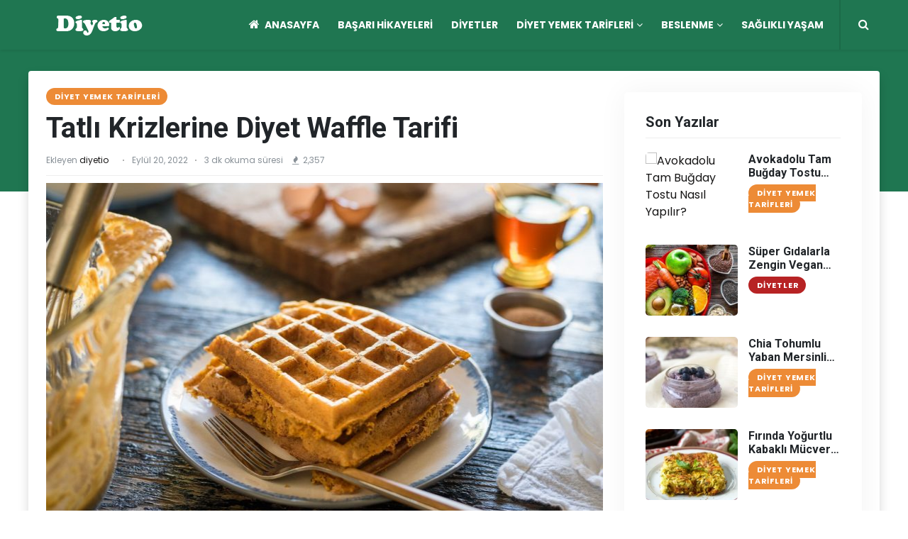

--- FILE ---
content_type: text/html; charset=UTF-8
request_url: https://diyetio.com/diyet-waffle-tarifi/
body_size: 16104
content:
<!DOCTYPE html>
<html lang="tr" prefix="og: https://ogp.me/ns#">


<head>
     <meta http-equiv="Content-Type" content="text/html; charset=UTF-8" />
    <meta http-equiv="x-ua-compatible" content="ie=edge">
    <meta name="viewport" content="width=device-width, initial-scale=1">
  <!-- FAVICON -->
<link rel="shortcut icon" type="image/png" href="https://diyetio.com/wp-content/uploads/2020/07/fav.png" /><link rel="apple-touch-icon" href="https://diyetio.com/wp-content/uploads/2020/07/fav.png">   
	<link rel="stylesheet" href="https://diyetio.com/wp-content/themes/tokyo/assets/css/vendor/bootstrap.min.css">
	<link rel="stylesheet" href="https://diyetio.com/wp-content/themes/tokyo/assets/css/vendor/owl.carousel.min.css">	
    <link rel="stylesheet" href="https://diyetio.com/wp-content/themes/tokyo/assets/css/style.css">
    <link rel="stylesheet" href="https://diyetio.com/wp-content/themes/tokyo/assets/css/style2.css">
    <link rel="stylesheet" href="https://diyetio.com/wp-content/themes/tokyo/assets/css/responsive.css">	
	
	
<meta name='robots' content='max-image-preview:large' />

<!-- Rank Math ile arama motoru optimizasyonu - https://s.rankmath.com/home -->
<title>Tatlı Krizlerine Diyet Waffle Tarifi - Diyetio</title>
<meta name="description" content="Sizin için diyet waffle tarifi derledik. Diyete başladıktan sonra en çok tatlı yoksunluğu çektiğinizi uçan kuş anlamıştır. Fakat, size bir tatlı yeme fırsatı"/>
<meta name="robots" content="follow, index, max-snippet:-1, max-video-preview:-1, max-image-preview:large"/>
<link rel="canonical" href="https://diyetio.com/diyet-waffle-tarifi/" />
<meta property="og:locale" content="tr_TR">
<meta property="og:type" content="article">
<meta property="og:title" content="Tatlı Krizlerine Diyet Waffle Tarifi - Diyetio">
<meta property="og:description" content="Sizin için diyet waffle tarifi derledik. Diyete başladıktan sonra en çok tatlı yoksunluğu çektiğinizi uçan kuş anlamıştır. Fakat, size bir tatlı yeme fırsatı">
<meta property="og:url" content="https://diyetio.com/diyet-waffle-tarifi/">
<meta property="og:site_name" content="Diyetio">
<meta property="article:tag" content="diyet tatlı">
<meta property="article:tag" content="diyet tatlı tarifleri">
<meta property="article:tag" content="diyet waffle">
<meta property="article:tag" content="diyet waffle tarifi">
<meta property="article:tag" content="waffle">
<meta property="article:section" content="Diyet Yemek Tarifleri">
<meta property="og:updated_time" content="2022-09-20T08:35:44+00:00">
<meta property="og:image" content="https://diyetio.com/wp-content/uploads/2020/11/diyet-waffle-2-1024x684.jpg">
<meta property="og:image:secure_url" content="https://diyetio.com/wp-content/uploads/2020/11/diyet-waffle-2-1024x684.jpg">
<meta property="og:image:width" content="1024">
<meta property="og:image:height" content="684">
<meta property="og:image:alt" content="diyet waffle tarifi">
<meta property="og:image:type" content="image/jpeg">
<meta name="twitter:card" content="summary_large_image">
<meta name="twitter:title" content="Tatlı Krizlerine Diyet Waffle Tarifi - Diyetio">
<meta name="twitter:description" content="Sizin için diyet waffle tarifi derledik. Diyete başladıktan sonra en çok tatlı yoksunluğu çektiğinizi uçan kuş anlamıştır. Fakat, size bir tatlı yeme fırsatı">
<meta name="twitter:site" content="@diyetio">
<meta name="twitter:creator" content="@diyetio">
<meta name="twitter:image" content="https://diyetio.com/wp-content/uploads/2020/11/diyet-waffle-2-1024x684.jpg">
<script type="application/ld+json" class="rank-math-schema">{"@context":"https://schema.org","@graph":[{"@type":["Person","Organization"],"@id":"https://diyetio.com/#person","name":"diyetio","logo":{"@type":"ImageObject","url":"https://www.diyetio.com/wp-content/uploads/2020/07/logo-footer.png"},"image":{"@type":"ImageObject","url":"https://www.diyetio.com/wp-content/uploads/2020/07/logo-footer.png"}},{"@type":"WebSite","@id":"https://diyetio.com/#website","url":"https://diyetio.com","name":"diyetio","publisher":{"@id":"https://diyetio.com/#person"},"inLanguage":"tr","potentialAction":{"@type":"SearchAction","target":"https://diyetio.com/?s={search_term_string}","query-input":"required name=search_term_string"}},{"@type":"ImageObject","@id":"https://diyetio.com/diyet-waffle-tarifi/#primaryImage","url":"https://diyetio.com/wp-content/uploads/2020/11/diyet-waffle-2.jpg","width":2119,"height":1415},{"@type":"WebPage","@id":"https://diyetio.com/diyet-waffle-tarifi/#webpage","url":"https://diyetio.com/diyet-waffle-tarifi/","name":"Tatl\u0131 Krizlerine Diyet Waffle Tarifi - Diyetio","datePublished":"2022-09-20T08:00:00+00:00","dateModified":"2022-09-20T08:35:44+00:00","isPartOf":{"@id":"https://diyetio.com/#website"},"primaryImageOfPage":{"@id":"https://diyetio.com/diyet-waffle-tarifi/#primaryImage"},"inLanguage":"tr"},{"@type":"BlogPosting","headline":"Tatl\u0131 Krizlerine Diyet Waffle Tarifi - Diyetio","datePublished":"2022-09-20T08:00:00+00:00","dateModified":"2022-09-20T08:35:44+00:00","author":{"@type":"Person","name":"diyetio"},"publisher":{"@id":"https://diyetio.com/#person"},"description":"Sizin i\u00e7in diyet waffle tarifi derledik. Diyete ba\u015flad\u0131ktan sonra en \u00e7ok tatl\u0131 yoksunlu\u011fu \u00e7ekti\u011finizi u\u00e7an ku\u015f anlam\u0131\u015ft\u0131r. Fakat, size bir tatl\u0131 yeme f\u0131rsat\u0131","@id":"https://diyetio.com/diyet-waffle-tarifi/#richSnippet","isPartOf":{"@id":"https://diyetio.com/diyet-waffle-tarifi/#webpage"},"image":{"@id":"https://diyetio.com/diyet-waffle-tarifi/#primaryImage"},"inLanguage":"tr","mainEntityOfPage":{"@id":"https://diyetio.com/diyet-waffle-tarifi/#webpage"}}]}</script>
<!-- /Rank Math WordPress SEO eklentisi -->

<link rel="alternate" type="application/rss+xml" title="Diyetio &raquo; Tatlı Krizlerine Diyet Waffle Tarifi yorum akışı" href="https://diyetio.com/diyet-waffle-tarifi/feed/" />
<script type="text/javascript">
/* <![CDATA[ */
window._wpemojiSettings = {"baseUrl":"https:\/\/s.w.org\/images\/core\/emoji\/15.0.3\/72x72\/","ext":".png","svgUrl":"https:\/\/s.w.org\/images\/core\/emoji\/15.0.3\/svg\/","svgExt":".svg","source":{"concatemoji":"https:\/\/diyetio.com\/wp-includes\/js\/wp-emoji-release.min.js?ver=6.6.4"}};
/*! This file is auto-generated */
!function(i,n){var o,s,e;function c(e){try{var t={supportTests:e,timestamp:(new Date).valueOf()};sessionStorage.setItem(o,JSON.stringify(t))}catch(e){}}function p(e,t,n){e.clearRect(0,0,e.canvas.width,e.canvas.height),e.fillText(t,0,0);var t=new Uint32Array(e.getImageData(0,0,e.canvas.width,e.canvas.height).data),r=(e.clearRect(0,0,e.canvas.width,e.canvas.height),e.fillText(n,0,0),new Uint32Array(e.getImageData(0,0,e.canvas.width,e.canvas.height).data));return t.every(function(e,t){return e===r[t]})}function u(e,t,n){switch(t){case"flag":return n(e,"\ud83c\udff3\ufe0f\u200d\u26a7\ufe0f","\ud83c\udff3\ufe0f\u200b\u26a7\ufe0f")?!1:!n(e,"\ud83c\uddfa\ud83c\uddf3","\ud83c\uddfa\u200b\ud83c\uddf3")&&!n(e,"\ud83c\udff4\udb40\udc67\udb40\udc62\udb40\udc65\udb40\udc6e\udb40\udc67\udb40\udc7f","\ud83c\udff4\u200b\udb40\udc67\u200b\udb40\udc62\u200b\udb40\udc65\u200b\udb40\udc6e\u200b\udb40\udc67\u200b\udb40\udc7f");case"emoji":return!n(e,"\ud83d\udc26\u200d\u2b1b","\ud83d\udc26\u200b\u2b1b")}return!1}function f(e,t,n){var r="undefined"!=typeof WorkerGlobalScope&&self instanceof WorkerGlobalScope?new OffscreenCanvas(300,150):i.createElement("canvas"),a=r.getContext("2d",{willReadFrequently:!0}),o=(a.textBaseline="top",a.font="600 32px Arial",{});return e.forEach(function(e){o[e]=t(a,e,n)}),o}function t(e){var t=i.createElement("script");t.src=e,t.defer=!0,i.head.appendChild(t)}"undefined"!=typeof Promise&&(o="wpEmojiSettingsSupports",s=["flag","emoji"],n.supports={everything:!0,everythingExceptFlag:!0},e=new Promise(function(e){i.addEventListener("DOMContentLoaded",e,{once:!0})}),new Promise(function(t){var n=function(){try{var e=JSON.parse(sessionStorage.getItem(o));if("object"==typeof e&&"number"==typeof e.timestamp&&(new Date).valueOf()<e.timestamp+604800&&"object"==typeof e.supportTests)return e.supportTests}catch(e){}return null}();if(!n){if("undefined"!=typeof Worker&&"undefined"!=typeof OffscreenCanvas&&"undefined"!=typeof URL&&URL.createObjectURL&&"undefined"!=typeof Blob)try{var e="postMessage("+f.toString()+"("+[JSON.stringify(s),u.toString(),p.toString()].join(",")+"));",r=new Blob([e],{type:"text/javascript"}),a=new Worker(URL.createObjectURL(r),{name:"wpTestEmojiSupports"});return void(a.onmessage=function(e){c(n=e.data),a.terminate(),t(n)})}catch(e){}c(n=f(s,u,p))}t(n)}).then(function(e){for(var t in e)n.supports[t]=e[t],n.supports.everything=n.supports.everything&&n.supports[t],"flag"!==t&&(n.supports.everythingExceptFlag=n.supports.everythingExceptFlag&&n.supports[t]);n.supports.everythingExceptFlag=n.supports.everythingExceptFlag&&!n.supports.flag,n.DOMReady=!1,n.readyCallback=function(){n.DOMReady=!0}}).then(function(){return e}).then(function(){var e;n.supports.everything||(n.readyCallback(),(e=n.source||{}).concatemoji?t(e.concatemoji):e.wpemoji&&e.twemoji&&(t(e.twemoji),t(e.wpemoji)))}))}((window,document),window._wpemojiSettings);
/* ]]> */
</script>
<style id='wp-emoji-styles-inline-css' type='text/css'>

	img.wp-smiley, img.emoji {
		display: inline !important;
		border: none !important;
		box-shadow: none !important;
		height: 1em !important;
		width: 1em !important;
		margin: 0 0.07em !important;
		vertical-align: -0.1em !important;
		background: none !important;
		padding: 0 !important;
	}
</style>
<style id='classic-theme-styles-inline-css' type='text/css'>
/*! This file is auto-generated */
.wp-block-button__link{color:#fff;background-color:#32373c;border-radius:9999px;box-shadow:none;text-decoration:none;padding:calc(.667em + 2px) calc(1.333em + 2px);font-size:1.125em}.wp-block-file__button{background:#32373c;color:#fff;text-decoration:none}
</style>
<style id='global-styles-inline-css' type='text/css'>
:root{--wp--preset--aspect-ratio--square: 1;--wp--preset--aspect-ratio--4-3: 4/3;--wp--preset--aspect-ratio--3-4: 3/4;--wp--preset--aspect-ratio--3-2: 3/2;--wp--preset--aspect-ratio--2-3: 2/3;--wp--preset--aspect-ratio--16-9: 16/9;--wp--preset--aspect-ratio--9-16: 9/16;--wp--preset--color--black: #000000;--wp--preset--color--cyan-bluish-gray: #abb8c3;--wp--preset--color--white: #ffffff;--wp--preset--color--pale-pink: #f78da7;--wp--preset--color--vivid-red: #cf2e2e;--wp--preset--color--luminous-vivid-orange: #ff6900;--wp--preset--color--luminous-vivid-amber: #fcb900;--wp--preset--color--light-green-cyan: #7bdcb5;--wp--preset--color--vivid-green-cyan: #00d084;--wp--preset--color--pale-cyan-blue: #8ed1fc;--wp--preset--color--vivid-cyan-blue: #0693e3;--wp--preset--color--vivid-purple: #9b51e0;--wp--preset--gradient--vivid-cyan-blue-to-vivid-purple: linear-gradient(135deg,rgba(6,147,227,1) 0%,rgb(155,81,224) 100%);--wp--preset--gradient--light-green-cyan-to-vivid-green-cyan: linear-gradient(135deg,rgb(122,220,180) 0%,rgb(0,208,130) 100%);--wp--preset--gradient--luminous-vivid-amber-to-luminous-vivid-orange: linear-gradient(135deg,rgba(252,185,0,1) 0%,rgba(255,105,0,1) 100%);--wp--preset--gradient--luminous-vivid-orange-to-vivid-red: linear-gradient(135deg,rgba(255,105,0,1) 0%,rgb(207,46,46) 100%);--wp--preset--gradient--very-light-gray-to-cyan-bluish-gray: linear-gradient(135deg,rgb(238,238,238) 0%,rgb(169,184,195) 100%);--wp--preset--gradient--cool-to-warm-spectrum: linear-gradient(135deg,rgb(74,234,220) 0%,rgb(151,120,209) 20%,rgb(207,42,186) 40%,rgb(238,44,130) 60%,rgb(251,105,98) 80%,rgb(254,248,76) 100%);--wp--preset--gradient--blush-light-purple: linear-gradient(135deg,rgb(255,206,236) 0%,rgb(152,150,240) 100%);--wp--preset--gradient--blush-bordeaux: linear-gradient(135deg,rgb(254,205,165) 0%,rgb(254,45,45) 50%,rgb(107,0,62) 100%);--wp--preset--gradient--luminous-dusk: linear-gradient(135deg,rgb(255,203,112) 0%,rgb(199,81,192) 50%,rgb(65,88,208) 100%);--wp--preset--gradient--pale-ocean: linear-gradient(135deg,rgb(255,245,203) 0%,rgb(182,227,212) 50%,rgb(51,167,181) 100%);--wp--preset--gradient--electric-grass: linear-gradient(135deg,rgb(202,248,128) 0%,rgb(113,206,126) 100%);--wp--preset--gradient--midnight: linear-gradient(135deg,rgb(2,3,129) 0%,rgb(40,116,252) 100%);--wp--preset--font-size--small: 13px;--wp--preset--font-size--medium: 20px;--wp--preset--font-size--large: 36px;--wp--preset--font-size--x-large: 42px;--wp--preset--spacing--20: 0.44rem;--wp--preset--spacing--30: 0.67rem;--wp--preset--spacing--40: 1rem;--wp--preset--spacing--50: 1.5rem;--wp--preset--spacing--60: 2.25rem;--wp--preset--spacing--70: 3.38rem;--wp--preset--spacing--80: 5.06rem;--wp--preset--shadow--natural: 6px 6px 9px rgba(0, 0, 0, 0.2);--wp--preset--shadow--deep: 12px 12px 50px rgba(0, 0, 0, 0.4);--wp--preset--shadow--sharp: 6px 6px 0px rgba(0, 0, 0, 0.2);--wp--preset--shadow--outlined: 6px 6px 0px -3px rgba(255, 255, 255, 1), 6px 6px rgba(0, 0, 0, 1);--wp--preset--shadow--crisp: 6px 6px 0px rgba(0, 0, 0, 1);}:where(.is-layout-flex){gap: 0.5em;}:where(.is-layout-grid){gap: 0.5em;}body .is-layout-flex{display: flex;}.is-layout-flex{flex-wrap: wrap;align-items: center;}.is-layout-flex > :is(*, div){margin: 0;}body .is-layout-grid{display: grid;}.is-layout-grid > :is(*, div){margin: 0;}:where(.wp-block-columns.is-layout-flex){gap: 2em;}:where(.wp-block-columns.is-layout-grid){gap: 2em;}:where(.wp-block-post-template.is-layout-flex){gap: 1.25em;}:where(.wp-block-post-template.is-layout-grid){gap: 1.25em;}.has-black-color{color: var(--wp--preset--color--black) !important;}.has-cyan-bluish-gray-color{color: var(--wp--preset--color--cyan-bluish-gray) !important;}.has-white-color{color: var(--wp--preset--color--white) !important;}.has-pale-pink-color{color: var(--wp--preset--color--pale-pink) !important;}.has-vivid-red-color{color: var(--wp--preset--color--vivid-red) !important;}.has-luminous-vivid-orange-color{color: var(--wp--preset--color--luminous-vivid-orange) !important;}.has-luminous-vivid-amber-color{color: var(--wp--preset--color--luminous-vivid-amber) !important;}.has-light-green-cyan-color{color: var(--wp--preset--color--light-green-cyan) !important;}.has-vivid-green-cyan-color{color: var(--wp--preset--color--vivid-green-cyan) !important;}.has-pale-cyan-blue-color{color: var(--wp--preset--color--pale-cyan-blue) !important;}.has-vivid-cyan-blue-color{color: var(--wp--preset--color--vivid-cyan-blue) !important;}.has-vivid-purple-color{color: var(--wp--preset--color--vivid-purple) !important;}.has-black-background-color{background-color: var(--wp--preset--color--black) !important;}.has-cyan-bluish-gray-background-color{background-color: var(--wp--preset--color--cyan-bluish-gray) !important;}.has-white-background-color{background-color: var(--wp--preset--color--white) !important;}.has-pale-pink-background-color{background-color: var(--wp--preset--color--pale-pink) !important;}.has-vivid-red-background-color{background-color: var(--wp--preset--color--vivid-red) !important;}.has-luminous-vivid-orange-background-color{background-color: var(--wp--preset--color--luminous-vivid-orange) !important;}.has-luminous-vivid-amber-background-color{background-color: var(--wp--preset--color--luminous-vivid-amber) !important;}.has-light-green-cyan-background-color{background-color: var(--wp--preset--color--light-green-cyan) !important;}.has-vivid-green-cyan-background-color{background-color: var(--wp--preset--color--vivid-green-cyan) !important;}.has-pale-cyan-blue-background-color{background-color: var(--wp--preset--color--pale-cyan-blue) !important;}.has-vivid-cyan-blue-background-color{background-color: var(--wp--preset--color--vivid-cyan-blue) !important;}.has-vivid-purple-background-color{background-color: var(--wp--preset--color--vivid-purple) !important;}.has-black-border-color{border-color: var(--wp--preset--color--black) !important;}.has-cyan-bluish-gray-border-color{border-color: var(--wp--preset--color--cyan-bluish-gray) !important;}.has-white-border-color{border-color: var(--wp--preset--color--white) !important;}.has-pale-pink-border-color{border-color: var(--wp--preset--color--pale-pink) !important;}.has-vivid-red-border-color{border-color: var(--wp--preset--color--vivid-red) !important;}.has-luminous-vivid-orange-border-color{border-color: var(--wp--preset--color--luminous-vivid-orange) !important;}.has-luminous-vivid-amber-border-color{border-color: var(--wp--preset--color--luminous-vivid-amber) !important;}.has-light-green-cyan-border-color{border-color: var(--wp--preset--color--light-green-cyan) !important;}.has-vivid-green-cyan-border-color{border-color: var(--wp--preset--color--vivid-green-cyan) !important;}.has-pale-cyan-blue-border-color{border-color: var(--wp--preset--color--pale-cyan-blue) !important;}.has-vivid-cyan-blue-border-color{border-color: var(--wp--preset--color--vivid-cyan-blue) !important;}.has-vivid-purple-border-color{border-color: var(--wp--preset--color--vivid-purple) !important;}.has-vivid-cyan-blue-to-vivid-purple-gradient-background{background: var(--wp--preset--gradient--vivid-cyan-blue-to-vivid-purple) !important;}.has-light-green-cyan-to-vivid-green-cyan-gradient-background{background: var(--wp--preset--gradient--light-green-cyan-to-vivid-green-cyan) !important;}.has-luminous-vivid-amber-to-luminous-vivid-orange-gradient-background{background: var(--wp--preset--gradient--luminous-vivid-amber-to-luminous-vivid-orange) !important;}.has-luminous-vivid-orange-to-vivid-red-gradient-background{background: var(--wp--preset--gradient--luminous-vivid-orange-to-vivid-red) !important;}.has-very-light-gray-to-cyan-bluish-gray-gradient-background{background: var(--wp--preset--gradient--very-light-gray-to-cyan-bluish-gray) !important;}.has-cool-to-warm-spectrum-gradient-background{background: var(--wp--preset--gradient--cool-to-warm-spectrum) !important;}.has-blush-light-purple-gradient-background{background: var(--wp--preset--gradient--blush-light-purple) !important;}.has-blush-bordeaux-gradient-background{background: var(--wp--preset--gradient--blush-bordeaux) !important;}.has-luminous-dusk-gradient-background{background: var(--wp--preset--gradient--luminous-dusk) !important;}.has-pale-ocean-gradient-background{background: var(--wp--preset--gradient--pale-ocean) !important;}.has-electric-grass-gradient-background{background: var(--wp--preset--gradient--electric-grass) !important;}.has-midnight-gradient-background{background: var(--wp--preset--gradient--midnight) !important;}.has-small-font-size{font-size: var(--wp--preset--font-size--small) !important;}.has-medium-font-size{font-size: var(--wp--preset--font-size--medium) !important;}.has-large-font-size{font-size: var(--wp--preset--font-size--large) !important;}.has-x-large-font-size{font-size: var(--wp--preset--font-size--x-large) !important;}
:where(.wp-block-post-template.is-layout-flex){gap: 1.25em;}:where(.wp-block-post-template.is-layout-grid){gap: 1.25em;}
:where(.wp-block-columns.is-layout-flex){gap: 2em;}:where(.wp-block-columns.is-layout-grid){gap: 2em;}
:root :where(.wp-block-pullquote){font-size: 1.5em;line-height: 1.6;}
</style>
<link rel='stylesheet' id='dashicons-css' href='https://diyetio.com/wp-includes/css/dashicons.min.css?ver=6.6.4' type='text/css' media='all' />
<link rel='stylesheet' id='post-views-counter-frontend-css' href='https://diyetio.com/wp-content/plugins/post-views-counter/css/frontend.min.css?ver=1.3.13' type='text/css' media='all' />
<link rel='stylesheet' id='toc-screen-css' href='https://diyetio.com/wp-content/plugins/table-of-contents-plus/screen.min.css?ver=2302' type='text/css' media='all' />
<script type="text/javascript" src="https://diyetio.com/wp-includes/js/jquery/jquery.min.js?ver=3.7.1" id="jquery-core-js"></script>
<script type="text/javascript" src="https://diyetio.com/wp-includes/js/jquery/jquery-migrate.min.js?ver=3.4.1" id="jquery-migrate-js"></script>
<link rel="https://api.w.org/" href="https://diyetio.com/wp-json/" /><link rel="alternate" title="JSON" type="application/json" href="https://diyetio.com/wp-json/wp/v2/posts/1133" /><link rel="EditURI" type="application/rsd+xml" title="RSD" href="https://diyetio.com/xmlrpc.php?rsd" />
<meta name="generator" content="WordPress 6.6.4" />
<link rel='shortlink' href='https://diyetio.com/?p=1133' />
<link rel="alternate" title="oEmbed (JSON)" type="application/json+oembed" href="https://diyetio.com/wp-json/oembed/1.0/embed?url=https%3A%2F%2Fdiyetio.com%2Fdiyet-waffle-tarifi%2F" />
<link rel="alternate" title="oEmbed (XML)" type="text/xml+oembed" href="https://diyetio.com/wp-json/oembed/1.0/embed?url=https%3A%2F%2Fdiyetio.com%2Fdiyet-waffle-tarifi%2F&#038;format=xml" />
<!-- Custom CSS -->
<style type="text/css">

.contact-section .nav-tabs .nav-link.active,
.main-header .main-menu ul li.current-menu-item > a
.footer-area .footer-form form input,
.footer-area .info.error,
.recent-articles .slick-arrow,
.main-header .main-menu ul li:hover>a,
.main-header .main-menu ul ul.sub-menu>li>a:hover,
.trending-area .trending-main .trending-bottom .single-bottom .trend-bottom-cap h4 a:hover,
.trending-area .trending-main .trand-right-single .trand-right-cap h4 a:hover,
.contact-section .whats-news-caption .single-what-news .what-cap h4 a:hover,
.footer-area .footer-tittle ul li a:hover,
.footer-area .footer-social a i:hover,
.pagination-area .page-link:hover,
.pagination-area .page-item.active .page-link:hover,

#userMenuDropdow.dropdown-menu a:hover,.post-in-related-list li:hover a  { color: #1f7651!important; }
			
			
.main-header, .headback,.sticky-bar,.blog_right_sidebar .tag_cloud_widget ul li a:hover,
#scrollUp,
.blog_item_img .blog_item_date,
a.read-more:hover,
.slick-dots li.slick-active button,
.top-right-icon,
.widget-taber a.nav-link.active::before,
.blog_right_sidebar .search_widget .input-group button,.mobile-nav-icon-bg,.icon-sub-menu.up-icon,.entry-main-content th,.post-in-single-info{  background:#1f7651!important;   }

			
</style>	
<!-- Event snippet for Diyetio Page view conversion page
In your html page, add the snippet and call gtag_report_conversion when someone clicks on the chosen link or button. -->
<script>
function gtag_report_conversion(url) {
  var callback = function () {
    if (typeof(url) != 'undefined') {
      window.location = url;
    }
  };
  gtag('event', 'conversion', {
      'send_to': 'AW-716790396/maHfCJnC-uIBEPy05dUC',
      'event_callback': callback
  });
  return false;
}
</script>

<!-- Global site tag (gtag.js) - Google Ads: 716790396 -->
<script async src="https://www.googletagmanager.com/gtag/js?id=AW-716790396"></script>
<script>
  window.dataLayer = window.dataLayer || [];
  function gtag(){dataLayer.push(arguments);}
  gtag('js', new Date());

  gtag('config', 'AW-716790396');
</script>


<!-- Event snippet for Diyetio Page view conversion page
In your html page, add the snippet and call gtag_report_conversion when someone clicks on the chosen link or button. -->
<script>
function gtag_report_conversion(url) {
  var callback = function () {
    if (typeof(url) != 'undefined') {
      window.location = url;
    }
  };
  gtag('event', 'conversion', {
      'send_to': 'AW-716790396/maHfCJnC-uIBEPy05dUC',
      'event_callback': callback
  });
  return false;
}
</script>
	
</head>

<body data-rsssl=1>

    <div class="main-wrap">

        <!-- header -->
        <header class="main-header header-style-2">
   

            <div class="header-bottom header-sticky text-center">
             
                <div class="container">
                    <div class="row">
                        <div class="col-lg-2 d-none d-lg-block">
                            <div class="header-logo">
                                <a href="https://diyetio.com">
								<img class="logo-img d-inline "  src="https://diyetio.com/wp-content/uploads/2020/07/LOGO.png" alt="Diyetio" >                                    
                                </a>
                            </div>
                        </div>
                        <div class="col-lg-10 col-md-12">   
 	<!-- mobile Button -->
			  <button class="mobile-nav-icon mobile-nav-icon2 pull-left d-inline d-lg-none" >
              <span class="nav-icon-toggle__box">
                <span class="nav-icon-toggle__inner"></span>
              </span>
            </button> 

						
                            <div class="logo-tablet d-md-inline d-lg-none d-none">
                                <a href="https://diyetio.com">
                                <img class="logo-img d-inline"  src="https://diyetio.com/wp-content/uploads/2020/07/LOGO.png" alt="Diyetio" >                                </a>
                            </div>
                            <div class="logo-mobile d-inline d-md-none">
                                <a href="https://diyetio.com">
<img class="logo-img d-inline"  src="https://diyetio.com/wp-content/uploads/2020/07/LOGO.png" alt="Diyetio" >                                </a>
                            </div>

                            <!-- Main-menu -->
            <!-- Nav-wrap -->
         
			 <div class="rtmag-navigation main-nav d-none d-lg-inline" >            
	<div class="menu-mega-container"><ul id="menu-mega" class="menu"><li id="menu-item-529" class="menu-item menu-item-type-custom menu-item-object-custom menu-item-home menu-item-529 item-level-0 menu-item-design-default menu-simple-dropdown item-event-hover"><a href="https://diyetio.com" class="rtmag-nav-link"><i class="fa fa-home"></i><span>Anasayfa</span></a></li>
<li id="menu-item-586" class="menu-item menu-item-type-taxonomy menu-item-object-category menu-item-586 item-level-0 menu-item-design-default menu-simple-dropdown item-event-hover"><a href="https://diyetio.com/basari-hikayeleri/" class="rtmag-nav-link"><span>Başarı Hikayeleri</span></a></li>
<li id="menu-item-588" class="menu-item menu-item-type-taxonomy menu-item-object-category menu-item-588 item-level-0 menu-item-design-default menu-simple-dropdown item-event-hover"><a href="https://diyetio.com/diyetler/" class="rtmag-nav-link"><span>Diyetler</span></a></li>
<li id="menu-item-587" class="menu-item menu-item-type-taxonomy menu-item-object-category current-post-ancestor current-menu-parent current-post-parent menu-item-has-children menu-item-587 item-level-0 menu-item-design-default menu-simple-dropdown item-event-hover"><a href="https://diyetio.com/diyet-yemek-tarifleri/" class="rtmag-nav-link"><span>Diyet Yemek Tarifleri</span></a>
<div class="sub-menu-dropdown color-scheme-dark">

<div class="container">

<ul class="sub-menu color-scheme-dark">
	<li id="menu-item-6341" class="menu-item menu-item-type-taxonomy menu-item-object-category menu-item-6341 item-level-1"><a href="https://diyetio.com/airfryer-tarifleri/" class="rtmag-nav-link"><span>AirFryer Tarifleri</span></a></li>
	<li id="menu-item-6342" class="menu-item menu-item-type-taxonomy menu-item-object-category menu-item-has-children menu-item-6342 item-level-1"><a href="https://diyetio.com/glutensiz-tarifler/" class="rtmag-nav-link"><span>Glutensiz Tarifler</span></a>
	<ul class="sub-sub-menu color-scheme-dark">
		<li id="menu-item-6344" class="menu-item menu-item-type-taxonomy menu-item-object-category menu-item-6344 item-level-2"><a href="https://diyetio.com/listeler/" class="rtmag-nav-link"><span>Listeler</span></a></li>
	</ul>
</li>
</ul>
</div>
</div>
</li>
<li id="menu-item-589" class="menu-item menu-item-type-taxonomy menu-item-object-category menu-item-has-children menu-item-589 item-level-0 menu-item-design-default menu-simple-dropdown item-event-hover"><a href="https://diyetio.com/beslenme/" class="rtmag-nav-link"><span>Beslenme</span></a>
<div class="sub-menu-dropdown color-scheme-dark">

<div class="container">

<ul class="sub-menu color-scheme-dark">
	<li id="menu-item-6343" class="menu-item menu-item-type-taxonomy menu-item-object-category menu-item-6343 item-level-1"><a href="https://diyetio.com/puf-noktalari/" class="rtmag-nav-link"><span>Püf Noktaları</span></a></li>
</ul>
</div>
</div>
</li>
<li id="menu-item-4335" class="menu-item menu-item-type-taxonomy menu-item-object-category menu-item-4335 item-level-0 menu-item-design-default menu-simple-dropdown item-event-hover"><a href="https://diyetio.com/saglikli-yasam/" class="rtmag-nav-link"><span>Sağlıklı Yaşam</span></a></li>
</ul></div>  </div>
           
                            


          <!-- Search -->
              <div class="search-button">
                <a href="#" class="nav__search-trigger" id="nav__search-trigger">
                 <i class="fa fa-search"></i>
                </a>

	    
              </div>   
	<!-- Search -->	
	
	             <div class="nav__search-box shadow " id="nav__search-box">
                      <div class="main-search-form ">
				               <form  method="get" class="search-form position-relative" action="https://diyetio.com/">
                                    <div class="search-form-icon"><i class="fa fa-search"></i></div>
                                    <label>
                                        <input type="text" class="search_field" placeholder="Sitede Arama Yap..." value="" name="s">
                                    </label>
                                </form>  
				       </div>    
                </div>  
	
	
	
                        </div>

                    </div>
                </div>
            </div>
        </header>
        <main class="position-relative">
            
           <!--main content-->
            <div class="main_content sidebar_right pb-20 ">
			 <div class="headback"></div>
                <div class="container ">
				
		

	
	


                    <div class="col-home row shadow bg-white rounded pt-30 pr-10 pl-10">
                       <div class="col-left col-lg-8 col-md-12">
					   

	
	
					   
                            <div class="entry-header entry-header-1 mb-10">
                                <div class="entry-meta meta-0 font-small mb-15">  <a href="https://diyetio.com/diyet-yemek-tarifleri/"><span class="post-cat background2 color-white" style="background:#ed8b36">Diyet Yemek Tarifleri</span></a></div>
                                <h1 class="post-title">Tatlı Krizlerine Diyet Waffle Tarifi</h1>
                                <div class="entry-meta meta-1 font-small color-grey mt-15 mb-15">
                                    <span class="post-by">Ekleyen <span itemprop="author" itemscope itemtype="http://schema.org/Person"><a href="https://diyetio.com/author/diyetio/" itemprop="name" class="content-info__author">diyetio</a></span></span>
                                    <span class="post-on has-dot">Eylül 20, 2022</span>
                                    <span class="time-reading has-dot d-none d-lg-inline">			
           3 dk okuma süresi</span>
                                    <span class="hit-count"><i class="fa fa-fire"></i> 2,357</span>
                                </div>
								
	
									
								
                                <div class="bt-1 border-color-1 mt-15 mb-10"></div>
				 								
                            </div>
                            <!--end entry header-->
                            <figure class="single-thumnail">
<img src="https://diyetio.com/wp-content/uploads/2020/11/diyet-waffle-2-810x475.jpg" alt=" Tatlı Krizlerine Diyet Waffle Tarifi" >

			<figure itemprop="image" itemscope itemtype="https://schema.org/ImageObject">
              <meta itemprop="url" content="https://diyetio.com/wp-content/uploads/2020/11/diyet-waffle-2.jpg" />
			                  <meta itemprop="width" content="2119" />
                <meta itemprop="height" content="1415" />
            </figure>										
                            </figure>
        
		                             
                                <div class="single-social-share clearfix ">
                                    

								                   

	
		<ul class="d-inline-block list-inline float-left">									 
			<li class="list-inline-item"><a class="social-icon facebook-icon text-xs-center color-white" target="_blank" href="https://www.facebook.com/sharer/sharer.php?u=https%3A%2F%2Fdiyetio.com%2Fdiyet-waffle-tarifi%2F"><i class="fa fa-facebook"></i></a></li>													
			<li class="list-inline-item"><a class="social-icon twitter-icon text-xs-center color-white" target="_blank" href="https://twitter.com/intent/tweet?text=Tatlı%20Krizlerine%20Diyet%20Waffle%20Tarifi&amp;url=https%3A%2F%2Fdiyetio.com%2Fdiyet-waffle-tarifi%2F"><i class="fa fa-twitter"></i></a></li>												
			<li class="list-inline-item"><a class="social-icon pinterest-icon text-xs-center color-white" target="_blank" href="http://pinterest.com/pin/create/button/?url=https%3A%2F%2Fdiyetio.com%2Fdiyet-waffle-tarifi%2F&media=https://diyetio.com/wp-content/uploads/2020/11/diyet-waffle-2.jpg&description=Tatlı%20Krizlerine%20Diyet%20Waffle%20Tarifi"><i class="fa fa-pinterest"></i></a></li>															
			<li class="list-inline-item"><a class="social-icon whatsapp-icon text-xs-center color-white" target="_blank" href="whatsapp://send?text=Tatlı%20Krizlerine%20Diyet%20Waffle%20Tarifi https%3A%2F%2Fdiyetio.com%2Fdiyet-waffle-tarifi%2F"><i class="fa fa-whatsapp"></i></a></li>	
		</ul>
          

			
									<div class="entry-meta meta-1 font-small color-grey float-right mt-10 d-none d-lg-block">
                                        <span class="hit-count"><i class="fa fa-comment mr-5"></i>0 yorum</span>
                                    </div>
                                </div>
                             
							  <div class="bt-1 border-color-1 mt-15 mb-10"></div>	
		
                            <div class="entry-main-content">
	
								
							
							
							
                 
<p>Sizin için diyet waffle tarifi derledik. Diyete başladıktan sonra en çok tatlı yoksunluğu çektiğinizi uçan kuş anlamıştır. Fakat, size bir tatlı yeme fırsatı verilse tercihinizi hangi tatlıdan yana kullanırdınız? İşte bugün, standartların epey ötesinde bir tatlı tarifi ile karşınızdayız. Yani, diyet waffle tarifi ile. “Waffle’ın diyet versiyonu mu olurmuş arkadaş?” demeyin çünkü malzemeleri doğru ve düzenli bir şekilde kullandığınız takdirde waffle da diyet usulüyle hazırlanabiliyor.</p>
<p>Arkadaşlarla birlikteyken veya tek başınıza kaldığınızda minik bir tatlı kaçamağı yapmak istediğiniz de birinci şık olarak karşınıza geçen waffle kaç kişinin diyetini yakmadı ki? Diyet programınızı düzenli bir şekilde sürdürebilmek için bu tip tatlı kaçamaklarına zaten izin veriliyor ancak ayda bir veya iki ayda bir tatlı izni verildiği düşünülürse, yine bu sürenin dışına çıkmanız gereken birtakım adımlar atmanız lazım. Neler yapılabilir diye sorulacak olursa, az evvel anlattığımız gibi malzeme miktarını azami derecede kısıp ortaya enfes aromalı bir diyet waffle çıkartabiliriz.</p>



<figure class="wp-block-image size-large"><img fetchpriority="high" decoding="async" width="1024" height="682" class="wp-image-1134" src="https://www.diyetio.com/wp-content/uploads/2020/11/diyet-waffle-1-1024x682.jpg" alt="diyet waffle tarifi" srcset="https://diyetio.com/wp-content/uploads/2020/11/diyet-waffle-1-1024x682.jpg 1024w, https://diyetio.com/wp-content/uploads/2020/11/diyet-waffle-1-300x200.jpg 300w, https://diyetio.com/wp-content/uploads/2020/11/diyet-waffle-1-768x512.jpg 768w, https://diyetio.com/wp-content/uploads/2020/11/diyet-waffle-1-570x380.jpg 570w, https://diyetio.com/wp-content/uploads/2020/11/diyet-waffle-1.jpg 1280w" sizes="(max-width: 1024px) 100vw, 1024px" /></figure>





<p>Diyetisyenlerin danışanlarına en çok telkin ettiği bir diğer konu da tam olarak bu. Diyet yapmak, bir ay içerisinde mevcut kilonuzdan 10 kilo-15 kilo aşağı düşmek değildir. Zaten çoğu insan bir ay içerisinde 10 kilo veremez. Verecek olsa bunun ne kadar sağlıklı olup-olmadığı tartışılır. Konumuza dönecek olursak, diyet yapmanın asıl amacı, sadece bireyi fazla kilolarından kurtarmak değil; bireye sağlıklı beslenme alışkanlıkları da kazandırabilmek olacaktır. Nitekim, eğer sağlıklı beslenme alışkanlıkları kazanamayacak olursanız, bir sene veya iki sene içerisinde yeniden eski görüntünüze ve eski sağlık yapınıza gerisin geri dönmeniz gayet mümkün. Yaşlıların gençlere en fazla verdiği nasihatlerin başında, “fazla kilo hastalık getirir” cümlesinin yer alması boş yere değil.</p>
<p>Bugün bünyenizde herhangi bir sağlık sorunu oluşturmadığını düşündüğünüz kilonuz, yarın başınıza bela olabilir. Belirli bir yaşı aştıktan sonra kolesterol ve şeker seviyenizi alaşağı etmek için (Allah korusun) hastane kapılarında gezinebilirsiniz. Bu tip güç durumlarla hiç karşılaşmamak için yapmanız gereken en iyi şey, yılanı küçükken ezmek olacaktır. Yani, beslenme düzeninizi genç yaşta veya ne kadar erken düzenlerseniz, ileriki yaşamınızda bir o kadar rahat edeceksiniz. Bu yüzden, dışarıda sağlıksız olduğunu düşündüğümüz waffleları tüketmektense evde kendi yapacağınız diyet waffleın çok daha sağlıklı olacağını düşünüyoruz. Şimdi, diyet waffle hazırlayabilmek için ihtiyacınız olan ürünleri listeleyelim;</p>



<h4 class="wp-block-heading">Diyet waffle yapımında ihtiyacınız olan ürünler;</h4>



<ul class="wp-block-list">
<li>2 tane yumurta</li>
<li>200 gram glutensiz un</li>
<li>100 miligram Hindistan cevizi sütü</li>
<li>3 yemek kaşığı tavada eritilmiş tereyağı</li>
<li>1 yemek kaşığı bal</li>
<li>4 yemek kaşığı kabartma tozu</li>
<li>Bir tutam deniz tuzu (Fazla kullanmamaya dikkat edin)</li>
<li>Bir tutam vanilya özütü (Yine bu ürünü de fazla kullanmamaya dikkat edin)</li>
</ul>
<p><img decoding="async" class="alignnone size-full wp-image-5408" src="https://diyetio.com/wp-content/uploads/2020/11/Clean-Eating-Waffles.jpg" alt="diyet waffle" width="1000" height="694" srcset="https://diyetio.com/wp-content/uploads/2020/11/Clean-Eating-Waffles.jpg 1000w, https://diyetio.com/wp-content/uploads/2020/11/Clean-Eating-Waffles-300x208.jpg 300w, https://diyetio.com/wp-content/uploads/2020/11/Clean-Eating-Waffles-768x533.jpg 768w" sizes="(max-width: 1000px) 100vw, 1000px" /></p>



<h3 class="wp-block-heading">Diyet waffle nasıl yapılır?</h3>



<ul class="wp-block-list">
<li>2 adet yumurtayı kırıp bir kabın içerisinde kabarana kadar çırpın.</li>
<li>Daha sonra diğer malzemeleri de yumurta kabının içerisine ilave edip kabarana kadar çırpın. Çırpma işlemini bir çırpıcıyla manuel olarak veya bir mikser yardımıyla halledebilirsiniz. Karışımınızın iyice hazır olduğuna inandıktan sonra waffle makinesini ısıtın.</li>
<li>Waffle makinenizin çabucak ısınmasını istiyorsanız tereyağı kullanabilirsiniz.</li>
<li>Waffle makinenizin ısındığına emin olduktan sonra, hazırladığınız karışımın yarım bardağını makinenin üstüne koyup pişirin.</li>
<li>Karışımınızın üstü altın rengini alana kadar pişirmeye devam edin.</li>
<li>En son diyet tatlınızı servis ederken üst kısmını istediğiniz meyvelerle süsleyebilirsiniz. Veya dilediğiniz gibi glutensiz şurup kullanarak tatlandırabilirsiniz. Glutensiz şurup dışında herhangi bir şurup kullanmamaya dikkat edin. Şimdiden afiyet olsun.</li>
</ul>
<p>&nbsp;</p>
<p>İlginizi çekebilir: <a href="https://diyetio.com/diyet-tatli-tarifleri/" target="_blank" rel="noopener">Tadı Damağınızda Kalacak Diyet Tatlı Tarifleri</a></p>
<div class="post-views content-post post-1133 entry-meta">
				<span class="post-views-icon dashicons dashicons-chart-bar"></span> <span class="post-views-label">Post Views:</span> <span class="post-views-count">1.328</span>
			</div>				 
	
					 
				 
                            </div>
                         
               <!-- tags -->
								 <div class="entry-bottom mt-20 mb-20">
                <div class="tags">
				  <a href="https://diyetio.com/tag/diyet-tatli/" rel="tag">diyet tatlı</a><a href="https://diyetio.com/tag/diyet-tatli-tarifleri/" rel="tag">diyet tatlı tarifleri</a><a href="https://diyetio.com/tag/diyet-waffle/" rel="tag">diyet waffle</a><a href="https://diyetio.com/tag/diyet-waffle-tarifi/" rel="tag">diyet waffle tarifi</a><a href="https://diyetio.com/tag/waffle/" rel="tag">waffle</a>                </div> 
				</div>
								<!-- end tags -->			
								
								
								
                       
                                <div class="single-social-share clearfix ">
                                    
								                   

	
		<ul class="d-inline-block list-inline float-left">									 
			<li class="list-inline-item"><a class="social-icon facebook-icon text-xs-center color-white" target="_blank" href="https://www.facebook.com/sharer/sharer.php?u=https%3A%2F%2Fdiyetio.com%2Fdiyet-waffle-tarifi%2F"><i class="fa fa-facebook"></i></a></li>													
			<li class="list-inline-item"><a class="social-icon twitter-icon text-xs-center color-white" target="_blank" href="https://twitter.com/intent/tweet?text=Tatlı%20Krizlerine%20Diyet%20Waffle%20Tarifi&amp;url=https%3A%2F%2Fdiyetio.com%2Fdiyet-waffle-tarifi%2F"><i class="fa fa-twitter"></i></a></li>												
			<li class="list-inline-item"><a class="social-icon pinterest-icon text-xs-center color-white" target="_blank" href="http://pinterest.com/pin/create/button/?url=https%3A%2F%2Fdiyetio.com%2Fdiyet-waffle-tarifi%2F&media=https://diyetio.com/wp-content/uploads/2020/11/diyet-waffle-2.jpg&description=Tatlı%20Krizlerine%20Diyet%20Waffle%20Tarifi"><i class="fa fa-pinterest"></i></a></li>															
			<li class="list-inline-item"><a class="social-icon whatsapp-icon text-xs-center color-white" target="_blank" href="whatsapp://send?text=Tatlı%20Krizlerine%20Diyet%20Waffle%20Tarifi https%3A%2F%2Fdiyetio.com%2Fdiyet-waffle-tarifi%2F"><i class="fa fa-whatsapp"></i></a></li>	
		</ul>
          

												<div class="entry-meta meta-1 font-small color-grey float-right mt-15 d-none d-lg-block">
                                        <span class="hit-count"><i class="fa fa-comment mr-5"></i>0 yorum</span>
                                    </div>
                                </div>
                            <div class="bt-1 border-color-1 mt-20 mb-30"></div>
                            <!--author box-->
							
                            <div class="author-bio mb-20 pb-20">
                                <div class="author-image mb-10">
                      <a href="https://diyetio.com/author/diyetio/"><img src="https://secure.gravatar.com/avatar/53826449fbd78c774754ea6a51658451?s=96&d=mm&r=g" alt="diyetio" ></a></div>
                                <div class="author-info">
                                    <h3><span class="vcard author"><span class="fn"><a href="https://diyetio.com/author/diyetio/" title="diyetio" rel="author">diyetio</a></span></span></h3>
                                    <div class="author-description">Diyet ve zayıflama bilgilerinin paylaşıldığı Diyetio'ya hoşgeldiniz. Sorularınız ve önerilerinizi yorum yoluyla bize iletebilirsiniz.</div>
                                    <div class="author-social">
                                        <ul class="author-social-icons">
														  
											 
											  				  
											  			
                                        </ul>
                                    </div>
                                </div>
                            </div>
						<!--author box-->	
						
					 
									
						 <!--related posts-->	
						                          
                            <div class="related-posts ">
                                <h3 class="mb-20">Benzer Yazılar</h3>
                            <!--loop-list-->
                            <div class="loop-metro post-module-1 row">
							
	   
	
									
							
                                <article class="col-lg-4 col-md-4 col-sm-12 mb-30">
                                    <div class="post-thumb position-relative">
                                        <div class="thumb-overlay img-hover-slide border-radius-5 position-relative " style="background-image: url('')">
                                            <a class="img-link" href="https://diyetio.com/avokadolu-tam-bugday-tostu-nasil-yapilir/"></a>
                                            <div class="post-content-overlay">
                                                <div class="entry-meta meta-0 font-small mb-15">
                                                   <a href="https://diyetio.com/diyet-yemek-tarifleri/"><span class="post-cat background2 color-white" style="background:#ed8b36">Diyet Yemek Tarifleri</span></a>
                                                </div>
                                                <h6 class="post-title">
                                                    <a class="color-white" href="https://diyetio.com/avokadolu-tam-bugday-tostu-nasil-yapilir/">Avokadolu Tam Buğday Tostu Nasıl Yapılır?</a>
                                                </h6>
                                                <div class="entry-meta meta-1 font-small color-grey mt-10 pr-5 pl-5">
                                                    <span class="post-on">Aralık 18, 2024</span>
                                                    <span class="hit-count has-dot">1,001</span>
                                                </div>
                                            </div>
                                        </div>
                                    </div>
                                </article>
								
 	   
	
									
							
                                <article class="col-lg-4 col-md-4 col-sm-12 mb-30">
                                    <div class="post-thumb position-relative">
                                        <div class="thumb-overlay img-hover-slide border-radius-5 position-relative " style="background-image: url('https://diyetio.com/wp-content/uploads/2024/12/085fb47972aa1569893b3ea84d5edc09-300x200.jpg')">
                                            <a class="img-link" href="https://diyetio.com/chia-tohumlu-yaban-mersinli-puding/"></a>
                                            <div class="post-content-overlay">
                                                <div class="entry-meta meta-0 font-small mb-15">
                                                   <a href="https://diyetio.com/diyet-yemek-tarifleri/"><span class="post-cat background2 color-white" style="background:#ed8b36">Diyet Yemek Tarifleri</span></a>
                                                </div>
                                                <h6 class="post-title">
                                                    <a class="color-white" href="https://diyetio.com/chia-tohumlu-yaban-mersinli-puding/">Chia Tohumlu Yaban Mersinli Puding Tarifi Nasıl Yapılır?</a>
                                                </h6>
                                                <div class="entry-meta meta-1 font-small color-grey mt-10 pr-5 pl-5">
                                                    <span class="post-on">Aralık 14, 2024</span>
                                                    <span class="hit-count has-dot">1,849</span>
                                                </div>
                                            </div>
                                        </div>
                                    </div>
                                </article>
								
 	   
	
									
							
                                <article class="col-lg-4 col-md-4 col-sm-12 mb-30">
                                    <div class="post-thumb position-relative">
                                        <div class="thumb-overlay img-hover-slide border-radius-5 position-relative " style="background-image: url('https://diyetio.com/wp-content/uploads/2024/12/firinda-kabak-mucver-tarifi-yemekcom-300x200.webp')">
                                            <a class="img-link" href="https://diyetio.com/firinda-yogurtlu-kabakli-mucver-tarifi/"></a>
                                            <div class="post-content-overlay">
                                                <div class="entry-meta meta-0 font-small mb-15">
                                                   <a href="https://diyetio.com/diyet-yemek-tarifleri/"><span class="post-cat background2 color-white" style="background:#ed8b36">Diyet Yemek Tarifleri</span></a>
                                                </div>
                                                <h6 class="post-title">
                                                    <a class="color-white" href="https://diyetio.com/firinda-yogurtlu-kabakli-mucver-tarifi/">Fırında Yoğurtlu Kabaklı Mücver Tarifi Nasıl Yapılır?</a>
                                                </h6>
                                                <div class="entry-meta meta-1 font-small color-grey mt-10 pr-5 pl-5">
                                                    <span class="post-on">Aralık 11, 2024</span>
                                                    <span class="hit-count has-dot">1,103</span>
                                                </div>
                                            </div>
                                        </div>
                                    </div>
                                </article>
								
 	   
	
									
							
                                <article class="col-lg-4 col-md-4 col-sm-12 mb-30">
                                    <div class="post-thumb position-relative">
                                        <div class="thumb-overlay img-hover-slide border-radius-5 position-relative " style="background-image: url('https://diyetio.com/wp-content/uploads/2024/12/1-IMG_3872-300x200.jpg')">
                                            <a class="img-link" href="https://diyetio.com/firinda-sebzeli-kinoa-tarifi-nasil-yapilir/"></a>
                                            <div class="post-content-overlay">
                                                <div class="entry-meta meta-0 font-small mb-15">
                                                   <a href="https://diyetio.com/diyet-yemek-tarifleri/"><span class="post-cat background2 color-white" style="background:#ed8b36">Diyet Yemek Tarifleri</span></a>
                                                </div>
                                                <h6 class="post-title">
                                                    <a class="color-white" href="https://diyetio.com/firinda-sebzeli-kinoa-tarifi-nasil-yapilir/">Fırında Sebzeli Kinoa Tarifi Nasıl Yapılır?</a>
                                                </h6>
                                                <div class="entry-meta meta-1 font-small color-grey mt-10 pr-5 pl-5">
                                                    <span class="post-on">Aralık 10, 2024</span>
                                                    <span class="hit-count has-dot">1,024</span>
                                                </div>
                                            </div>
                                        </div>
                                    </div>
                                </article>
								
 	   
	
									
							
                                <article class="col-lg-4 col-md-4 col-sm-12 mb-30">
                                    <div class="post-thumb position-relative">
                                        <div class="thumb-overlay img-hover-slide border-radius-5 position-relative " style="background-image: url('https://diyetio.com/wp-content/uploads/2024/07/portrait18-300x169.webp')">
                                            <a class="img-link" href="https://diyetio.com/lezzetli-mor-lahana-corbasi/"></a>
                                            <div class="post-content-overlay">
                                                <div class="entry-meta meta-0 font-small mb-15">
                                                   <a href="https://diyetio.com/diyet-yemek-tarifleri/"><span class="post-cat background2 color-white" style="background:#ed8b36">Diyet Yemek Tarifleri</span></a>
                                                </div>
                                                <h6 class="post-title">
                                                    <a class="color-white" href="https://diyetio.com/lezzetli-mor-lahana-corbasi/">Lezzetli Mor Lahana Çorbası Tarifi Nasıl Yapılır?</a>
                                                </h6>
                                                <div class="entry-meta meta-1 font-small color-grey mt-10 pr-5 pl-5">
                                                    <span class="post-on">Aralık 3, 2024</span>
                                                    <span class="hit-count has-dot">1,148</span>
                                                </div>
                                            </div>
                                        </div>
                                    </div>
                                </article>
								
 	   
	
									
							
                                <article class="col-lg-4 col-md-4 col-sm-12 mb-30">
                                    <div class="post-thumb position-relative">
                                        <div class="thumb-overlay img-hover-slide border-radius-5 position-relative " style="background-image: url('https://diyetio.com/wp-content/uploads/2024/06/de390d693863955663bf11c4f724ec4d-300x200.jpg')">
                                            <a class="img-link" href="https://diyetio.com/vegan-buffalo-soslu-citir-karnabahar/"></a>
                                            <div class="post-content-overlay">
                                                <div class="entry-meta meta-0 font-small mb-15">
                                                   <a href="https://diyetio.com/diyet-yemek-tarifleri/"><span class="post-cat background2 color-white" style="background:#ed8b36">Diyet Yemek Tarifleri</span></a>
                                                </div>
                                                <h6 class="post-title">
                                                    <a class="color-white" href="https://diyetio.com/vegan-buffalo-soslu-citir-karnabahar/">Vegan Buffalo Soslu Çıtır Karnabahar Tarifi Nasıl Yapılır?</a>
                                                </h6>
                                                <div class="entry-meta meta-1 font-small color-grey mt-10 pr-5 pl-5">
                                                    <span class="post-on">Aralık 2, 2024</span>
                                                    <span class="hit-count has-dot">1,087</span>
                                                </div>
                                            </div>
                                        </div>
                                    </div>
                                </article>
								
  								
            
                            </div>
                            </div>			
						 <!--related posts-->

	


		<!-- Comments -->
		 				<div class="commentsWrapper pb-30">
				
					<div class="comments" id="comment_git">
					
						<!-- Head -->
						<div class="head">
							<span>Yorumlar (0)</span>
							<p class="yazimUyari">* Yorumların Onaylanması İçin Türkçe Yazım Kurallarına Dikkat Edin!</p>
						</div>
						
						
				 
<!-- Düzenlemeye buradan başlayabilirsiniz. -->

<div class="commentForm">	
		
  <a rel="nofollow" id="cancel-comment-reply-link" href="/diyet-waffle-tarifi/#respond" style="display:none;">Cevabı iptal etmek için tıklayın.</a>    
  
        <form action="https://diyetio.com/wp-comments-post.php" method="post" id="comment-form-wrapper">
	
      	  <div class="part">
		<input type="text" name="author" class="name" placeholder="Adınız" />
	  </div>
	  <div class="part">
		<input type="email" name="email" class="email" placeholder="Email Adresiniz" />
	  </div>
      	  <div class="bottom">
      <textarea name="comment" placeholder="Yorumunuz"></textarea>
	  <input type="submit" value="GÖNDER" class="submit" name="submit" />
	  </div>
      <input type='hidden' name='comment_post_ID' value='1133' id='comment_post_ID' />
<input type='hidden' name='comment_parent' id='comment_parent' value='0' />
                </form>
    
</div>

                                                      
  		
 
 


				

						
					</div>
				</div>
		 			
         <!-- Comments -->        
              
                         
                        </div>
                        <!--col-lg-8-->
                        <!--Right sidebar-->
                        <div class="col-right col-lg-4 col-md-12 col-sm-12 primary-sidebar sticky-sidebar">
                            <div class="widget-area ">
							
	
		<div id="widget1-2" class="widget ">

                   
                  
	



	          <div class="sidebar-widget widget-taber mb-30">
                                    <div class="widget-taber-content background-white pt-30 pb-0 pl-30 pr-30 border-radius-5">
								
                                    <div class="widget-header position-relative mb-10 pb-10">
                                        <h5 class="widget-title mb-10">Son Yazılar</h5>
                                        <div class="bt-1 border-color-1"></div>
                                    </div>
									
                                      
                                                <div class="post-block-list post-module-1">
                                                    <ul class="list-post">
  

	
	
	
													
          	
                        <li class="mb-30">
                                                            <div class="d-flex">
                                                                <div class="post-thumb d-flex mr-15 border-radius-5 img-hover-scale">
                                                                    <a href="https://diyetio.com/avokadolu-tam-bugday-tostu-nasil-yapilir/">
                                                                        <img src="" alt="Avokadolu Tam Buğday Tostu Nasıl Yapılır?">
                                                                    </a>
                                                                </div>
                                                                <div class="post-content media-body" style="position:relative;">
                                                                   <a class="img-link" href="https://diyetio.com/avokadolu-tam-bugday-tostu-nasil-yapilir/"></a>
                                                                    <h6 class="post-title mb-10 text-limit-2-row">Avokadolu Tam Buğday Tostu Nasıl Yapılır?</h6>
																	 <div class="entry-meta meta-0 mb-10">
                                                                        <a href="https://diyetio.com/diyet-yemek-tarifleri/"><span class="post-in background5 color-white font-small" style="background:#ed8b36">Diyet Yemek Tarifleri</span></a>
                                                                    </div>
                                                  
                                                                </div>
                                                            </div>
                                                        </li>

 	
	
													
          	
                        <li class="mb-30">
                                                            <div class="d-flex">
                                                                <div class="post-thumb d-flex mr-15 border-radius-5 img-hover-scale">
                                                                    <a href="https://diyetio.com/super-gidalarla-zengin-vegan-diyeti/">
                                                                        <img src="https://diyetio.com/wp-content/uploads/2024/12/s-76d51da0d2909c2669b49822d01e06bd250d2d29-150x150.jpg" alt="Süper Gıdalarla Zengin Vegan Diyeti">
                                                                    </a>
                                                                </div>
                                                                <div class="post-content media-body" style="position:relative;">
                                                                   <a class="img-link" href="https://diyetio.com/super-gidalarla-zengin-vegan-diyeti/"></a>
                                                                    <h6 class="post-title mb-10 text-limit-2-row">Süper Gıdalarla Zengin Vegan Diyeti</h6>
																	 <div class="entry-meta meta-0 mb-10">
                                                                        <a href="https://diyetio.com/diyetler/"><span class="post-in background5 color-white font-small" style="background:#b72324">Diyetler</span></a>
                                                                    </div>
                                                  
                                                                </div>
                                                            </div>
                                                        </li>

 	
	
													
          	
                        <li class="mb-30">
                                                            <div class="d-flex">
                                                                <div class="post-thumb d-flex mr-15 border-radius-5 img-hover-scale">
                                                                    <a href="https://diyetio.com/chia-tohumlu-yaban-mersinli-puding/">
                                                                        <img src="https://diyetio.com/wp-content/uploads/2024/12/085fb47972aa1569893b3ea84d5edc09-150x150.jpg" alt="Chia Tohumlu Yaban Mersinli Puding Tarifi Nasıl Yapılır?">
                                                                    </a>
                                                                </div>
                                                                <div class="post-content media-body" style="position:relative;">
                                                                   <a class="img-link" href="https://diyetio.com/chia-tohumlu-yaban-mersinli-puding/"></a>
                                                                    <h6 class="post-title mb-10 text-limit-2-row">Chia Tohumlu Yaban Mersinli Puding Tarifi Nasıl Yapılır?</h6>
																	 <div class="entry-meta meta-0 mb-10">
                                                                        <a href="https://diyetio.com/diyet-yemek-tarifleri/"><span class="post-in background5 color-white font-small" style="background:#ed8b36">Diyet Yemek Tarifleri</span></a>
                                                                    </div>
                                                  
                                                                </div>
                                                            </div>
                                                        </li>

 	
	
													
          	
                        <li class="mb-30">
                                                            <div class="d-flex">
                                                                <div class="post-thumb d-flex mr-15 border-radius-5 img-hover-scale">
                                                                    <a href="https://diyetio.com/firinda-yogurtlu-kabakli-mucver-tarifi/">
                                                                        <img src="https://diyetio.com/wp-content/uploads/2024/12/firinda-kabak-mucver-tarifi-yemekcom-150x150.webp" alt="Fırında Yoğurtlu Kabaklı Mücver Tarifi Nasıl Yapılır?">
                                                                    </a>
                                                                </div>
                                                                <div class="post-content media-body" style="position:relative;">
                                                                   <a class="img-link" href="https://diyetio.com/firinda-yogurtlu-kabakli-mucver-tarifi/"></a>
                                                                    <h6 class="post-title mb-10 text-limit-2-row">Fırında Yoğurtlu Kabaklı Mücver Tarifi Nasıl Yapılır?</h6>
																	 <div class="entry-meta meta-0 mb-10">
                                                                        <a href="https://diyetio.com/diyet-yemek-tarifleri/"><span class="post-in background5 color-white font-small" style="background:#ed8b36">Diyet Yemek Tarifleri</span></a>
                                                                    </div>
                                                  
                                                                </div>
                                                            </div>
                                                        </li>

 	
	
													
          	
                        <li class="mb-30">
                                                            <div class="d-flex">
                                                                <div class="post-thumb d-flex mr-15 border-radius-5 img-hover-scale">
                                                                    <a href="https://diyetio.com/firinda-sebzeli-kinoa-tarifi-nasil-yapilir/">
                                                                        <img src="https://diyetio.com/wp-content/uploads/2024/12/1-IMG_3872-150x150.jpg" alt="Fırında Sebzeli Kinoa Tarifi Nasıl Yapılır?">
                                                                    </a>
                                                                </div>
                                                                <div class="post-content media-body" style="position:relative;">
                                                                   <a class="img-link" href="https://diyetio.com/firinda-sebzeli-kinoa-tarifi-nasil-yapilir/"></a>
                                                                    <h6 class="post-title mb-10 text-limit-2-row">Fırında Sebzeli Kinoa Tarifi Nasıl Yapılır?</h6>
																	 <div class="entry-meta meta-0 mb-10">
                                                                        <a href="https://diyetio.com/diyet-yemek-tarifleri/"><span class="post-in background5 color-white font-small" style="background:#ed8b36">Diyet Yemek Tarifleri</span></a>
                                                                    </div>
                                                  
                                                                </div>
                                                            </div>
                                                        </li>

 
			
			
	  
      
                                                    </ul>
                                                </div>
                                         
			
                  </div>
                                </div>

</div>
<div id="widget4-2" class="widget ">

             
	


                                <div class="sidebar-widget widget_alitheme_lastpost mb-20">
								
                                    <div class="widget-header position-relative mb-10 pb-10">
                                        <h5 class="widget-title mb-10">Diyet ile Zayıflama</h5>
                                        <div class="bt-1 border-color-1"></div>
                                    </div>
									
                                    <div class="post-block-list">
	
	
		
		
				
		 <div style="position:relative;"  >
	  <div class="top-br-holder" style="background:#ed8b36"></div>
	  <div class="bottom-gradient-2 border-radius-5"></div>
	<a class="img-link" href="https://diyetio.com/avokadolu-tam-bugday-tostu-nasil-yapilir/"></a>
			
			<img class="border-radius-5 " src="" >
	
          <div style="position:absolute; top:30px; left:30px; z-index:2; ">        
                 
                  <div  style="color:#fff;  padding:10px; font-family: 'Roboto', serif;  font-size:24px; line-height:8px; font-weight:700!important; ">
                Diyet Yemek Tarifleri
                  </div>
				   
                </div>		
		</div> 

<div class="shadow pt-3 pr-3 pl-3 " style="border-top:5px solid #ed8b36; background: #fff; margin-top:-65px; margin-left:20px; margin-right:5px;  z-index:3; position:relative;">        
               
     <div class="sidemodul1 " >
  <div class="sidemodul1wr relative">
  <a class="img-link" href="https://diyetio.com/avokadolu-tam-bugday-tostu-nasil-yapilir/"></a>

 <div class="sidemodul1baslik " > Avokadolu Tam Buğday Tostu Nasıl Yapılır? </div>
 <div class="agotime">
	Aralık 18, 2024
	   </div> 
	   </div>
   
 </div>           				   
 </div>		

 	
		
		
				
		 <div style="position:relative;"  >
	  <div class="top-br-holder" style="background:#b72324"></div>
	  <div class="bottom-gradient-2 border-radius-5"></div>
	<a class="img-link" href="https://diyetio.com/super-gidalarla-zengin-vegan-diyeti/"></a>
			
			<img class="border-radius-5 " src="https://diyetio.com/wp-content/uploads/2024/12/s-76d51da0d2909c2669b49822d01e06bd250d2d29-356x265.jpg" >
	
          <div style="position:absolute; top:30px; left:30px; z-index:2; ">        
                 
                  <div  style="color:#fff;  padding:10px; font-family: 'Roboto', serif;  font-size:24px; line-height:8px; font-weight:700!important; ">
                Diyetler
                  </div>
				   
                </div>		
		</div> 

<div class="shadow pt-3 pr-3 pl-3 " style="border-top:5px solid #b72324; background: #fff; margin-top:-65px; margin-left:20px; margin-right:5px;  z-index:3; position:relative;">        
               
     <div class="sidemodul1 " >
  <div class="sidemodul1wr relative">
  <a class="img-link" href="https://diyetio.com/super-gidalarla-zengin-vegan-diyeti/"></a>

 <div class="sidemodul1baslik " > Süper Gıdalarla Zengin Vegan Diyeti </div>
 <div class="agotime">
	Aralık 17, 2024
	   </div> 
	   </div>
   
 </div>           				   
 </div>		

 	
		
		
				
		 <div style="position:relative;"  >
	  <div class="top-br-holder" style="background:#ed8b36"></div>
	  <div class="bottom-gradient-2 border-radius-5"></div>
	<a class="img-link" href="https://diyetio.com/chia-tohumlu-yaban-mersinli-puding/"></a>
			
			<img class="border-radius-5 " src="https://diyetio.com/wp-content/uploads/2024/12/085fb47972aa1569893b3ea84d5edc09-356x265.jpg" >
	
          <div style="position:absolute; top:30px; left:30px; z-index:2; ">        
                 
                  <div  style="color:#fff;  padding:10px; font-family: 'Roboto', serif;  font-size:24px; line-height:8px; font-weight:700!important; ">
                Diyet Yemek Tarifleri
                  </div>
				   
                </div>		
		</div> 

<div class="shadow pt-3 pr-3 pl-3 " style="border-top:5px solid #ed8b36; background: #fff; margin-top:-65px; margin-left:20px; margin-right:5px;  z-index:3; position:relative;">        
               
     <div class="sidemodul1 " >
  <div class="sidemodul1wr relative">
  <a class="img-link" href="https://diyetio.com/chia-tohumlu-yaban-mersinli-puding/"></a>

 <div class="sidemodul1baslik " > Chia Tohumlu Yaban Mersinli Puding Tarifi Nasıl Yapılır? </div>
 <div class="agotime">
	Aralık 14, 2024
	   </div> 
	   </div>
   
 </div>           				   
 </div>		

 
			
			
	            </div>
                                </div>	


</div>
<div id="widget3-2" class="widget ">

             
	


                                <div class="sidebar-widget widget_alitheme_lastpost mb-20">
								
                                    <div class="widget-header position-relative mb-10 pb-10">
                                        <h5 class="widget-title mb-10">İlgili Konular</h5>
                                        <div class="bt-1 border-color-1"></div>
                                    </div>
									
                                    <div class="post-block-list">
	
	
		
		
				
                                        <article class="mb-30">
                                            <div class="post-thumb position-relative thumb-overlay mb-20">
                                                <div class="img-hover-slide border-radius-5 position-relative " style="background-image: url('')">
                                                    <a class="img-link" href="https://diyetio.com/avokadolu-tam-bugday-tostu-nasil-yapilir/"></a>
                                                </div>
                                            </div>
                                            <div class="post-content">
                                                <div class="entry-meta meta-0 font-small mb-15">
                                                    <a href="https://diyetio.com/diyet-yemek-tarifleri/"><span class="post-in background5 color-white font-small" style="background:#ed8b36">Diyet Yemek Tarifleri</span></a>
                                                </div>
                                                <h4 class="post-title">
                                                    <a href="https://diyetio.com/avokadolu-tam-bugday-tostu-nasil-yapilir/">Avokadolu Tam Buğday Tostu Nasıl Yapılır?</a>
                                                </h4>
                                                <div class="entry-meta meta-1 font-small color-grey mt-15 mb-15">
                                                    <span class="post-on">Aralık 18, 2024</span>
													<span class="hit-count has-dot">1,001 okunma</span>
                                                </div>
                                            </div>
                                        </article>

 	
		
		
				
                                        <article class="mb-30">
                                            <div class="post-thumb position-relative thumb-overlay mb-20">
                                                <div class="img-hover-slide border-radius-5 position-relative " style="background-image: url('https://diyetio.com/wp-content/uploads/2024/12/s-76d51da0d2909c2669b49822d01e06bd250d2d29-350x210.jpg')">
                                                    <a class="img-link" href="https://diyetio.com/super-gidalarla-zengin-vegan-diyeti/"></a>
                                                </div>
                                            </div>
                                            <div class="post-content">
                                                <div class="entry-meta meta-0 font-small mb-15">
                                                    <a href="https://diyetio.com/diyetler/"><span class="post-in background5 color-white font-small" style="background:#b72324">Diyetler</span></a>
                                                </div>
                                                <h4 class="post-title">
                                                    <a href="https://diyetio.com/super-gidalarla-zengin-vegan-diyeti/">Süper Gıdalarla Zengin Vegan Diyeti</a>
                                                </h4>
                                                <div class="entry-meta meta-1 font-small color-grey mt-15 mb-15">
                                                    <span class="post-on">Aralık 17, 2024</span>
													<span class="hit-count has-dot">930 okunma</span>
                                                </div>
                                            </div>
                                        </article>

 
			
			
	            </div>
                                </div>	


</div>
<div id="dmca_widget_badge-3" class="widget widget_dmca_widget_badge">
<div class="dmca-badge"><a href="https://www.dmca.com/Protection/Status.aspx?ID=d60263f9-7d65-4b12-99a7-4edd0c51f812" title="Content Protection by DMCA.com" class="dmca-badge"><img src="https://images.dmca.com/Badges/dmca-badge-w100-2x1-02.png?ID=d60263f9-7d65-4b12-99a7-4edd0c51f812" alt="Content Protection by DMCA.com"></a><script src="https://images.dmca.com/Badges/DMCABadgeHelper.min.js"> </script></div>
</div>							
								
                              
                            </div>
                </div>
            </div>
        </main>

    <footer class="footer pt-20 mt-20 pb-20">
   <div class="container ">
        <div class="footer__widgets ">
          <div class="row">

            <div class="col-md-3">
             <div class="footer-wid-first pr-4 text-center">
		<img src="https://diyetio.com/wp-content/uploads/2020/07/logo-footer.jpg" alt="Diyetio" >			 
               
		<p class="copyright">© 2020 Diyetio.com<br> Diyet ve Zayıflama Rehberi<br>

</p>               
                </div>
            </div>

           
            <div class="col-md-6">
			
	    <div class="footer-menu-wrap">		
<ul class="footer-menu"><li><a href="" title="Anasayfa" ><i class="fa fa fa-home" aria-hidden="true"></i> Anasayfa</a></li><li><a href="" title="Gizlilik" ><i class="fa fa fa-qrcode" aria-hidden="true"></i> Gizlilik</a></li><li><a href="" title="İletişim" ><i class="fa fa fa-contao" aria-hidden="true"></i> İletişim</a></li></ul>			
  </div>
			
		<div class="footer-desc">Sayfa içeriği sadece bilgilendirme amaçlıdır. Tanı ve tedavi için mutlaka doktorunuza başvurunuz.</div>	 

			  
            </div>

           

          </div>
        </div>    
      </div>   
    </footer> <!-- end footer -->
    </div> <!-- Main Wrap End-->

	
<div class="rtmag-close-side"></div>
<div class="mobile-nav slide-from-left"><div class="mobile-nav-icon mobile-nav-icon-bg">
				<i class="fa fa-times"></i>
			</div><!--END MOBILE-NAV-ICON--><div class="mobile-menu-tab mobile-pages-menu active"><div class="menu-mega-container"><ul id="menu-mega-1" class="site-mobile-menu"><li class="menu-item menu-item-type-custom menu-item-object-custom menu-item-home menu-item-529 item-level-0"><a href="https://diyetio.com" class="rtmag-nav-link"><i class="fa fa-home"></i><span>Anasayfa</span></a></li>
<li class="menu-item menu-item-type-taxonomy menu-item-object-category menu-item-586 item-level-0"><a href="https://diyetio.com/basari-hikayeleri/" class="rtmag-nav-link"><span>Başarı Hikayeleri</span></a></li>
<li class="menu-item menu-item-type-taxonomy menu-item-object-category menu-item-588 item-level-0"><a href="https://diyetio.com/diyetler/" class="rtmag-nav-link"><span>Diyetler</span></a></li>
<li class="menu-item menu-item-type-taxonomy menu-item-object-category current-post-ancestor current-menu-parent current-post-parent menu-item-has-children menu-item-587 item-level-0"><a href="https://diyetio.com/diyet-yemek-tarifleri/" class="rtmag-nav-link"><span>Diyet Yemek Tarifleri</span></a>
<div class="sub-menu-dropdown color-scheme-dark">

<div class="container">

<ul class="sub-menu color-scheme-dark">
	<li class="menu-item menu-item-type-taxonomy menu-item-object-category menu-item-6341 item-level-1"><a href="https://diyetio.com/airfryer-tarifleri/" class="rtmag-nav-link"><span>AirFryer Tarifleri</span></a></li>
	<li class="menu-item menu-item-type-taxonomy menu-item-object-category menu-item-has-children menu-item-6342 item-level-1"><a href="https://diyetio.com/glutensiz-tarifler/" class="rtmag-nav-link"><span>Glutensiz Tarifler</span></a>
	<ul class="sub-sub-menu color-scheme-dark">
		<li class="menu-item menu-item-type-taxonomy menu-item-object-category menu-item-6344 item-level-2"><a href="https://diyetio.com/listeler/" class="rtmag-nav-link"><span>Listeler</span></a></li>
	</ul>
</li>
</ul>
</div>
</div>
</li>
<li class="menu-item menu-item-type-taxonomy menu-item-object-category menu-item-has-children menu-item-589 item-level-0"><a href="https://diyetio.com/beslenme/" class="rtmag-nav-link"><span>Beslenme</span></a>
<div class="sub-menu-dropdown color-scheme-dark">

<div class="container">

<ul class="sub-menu color-scheme-dark">
	<li class="menu-item menu-item-type-taxonomy menu-item-object-category menu-item-6343 item-level-1"><a href="https://diyetio.com/puf-noktalari/" class="rtmag-nav-link"><span>Püf Noktaları</span></a></li>
</ul>
</div>
</div>
</li>
<li class="menu-item menu-item-type-taxonomy menu-item-object-category menu-item-4335 item-level-0"><a href="https://diyetio.com/saglikli-yasam/" class="rtmag-nav-link"><span>Sağlıklı Yaşam</span></a></li>
</ul></div></div>
		
		</div><!--END MOBILE-NAV-->	
	
	
	<script type='text/javascript'>
var malinkySettings = {"1":{"theme_defaults":"pigeon","posts_wrapper":".site-main","post_wrapper":".post","pagination_wrapper":".pagination","next_page_selector":".pagination a.next","paging_type":"load-more","infinite_scroll_buffer":"20","ajax_loader":"","load_more_button_text":"Daha Fazla Yukle","loading_more_posts_text":"Yukleniyor...","callback_function":""}};
</script>

 


    <!-- Vendor JS-->

    <script src="https://diyetio.com/wp-content/themes/tokyo/assets/js/vendor/jquery-1.12.4.min.js"></script>
    <script src="https://diyetio.com/wp-content/themes/tokyo/assets/js/vendor/popper.min.js"></script>
    <script src="https://diyetio.com/wp-content/themes/tokyo/assets/js/vendor/bootstrap.min.js"></script>
    <script src="https://diyetio.com/wp-content/themes/tokyo/assets/js/vendor/owl.carousel.min.js"></script>
    <script src="https://diyetio.com/wp-content/themes/tokyo/assets/js/vendor/jquery.scrollUp.min.js"></script>
    <script src="https://diyetio.com/wp-content/themes/tokyo/assets/js/vendor/jquery.sticky.js"></script>
    <script src="https://diyetio.com/wp-content/themes/tokyo/assets/js/vendor/jquery.theia.sticky.js"></script>

    <!-- tokyo JS -->
	<script src="https://diyetio.com/wp-content/themes/tokyo/assets/js/loadmore.js"></script>
    <script src="https://diyetio.com/wp-content/themes/tokyo/assets/js/main.js"></script>
	<script src="https://diyetio.com/wp-content/themes/tokyo/assets/js/headerjs.js"></script>


	

	
	
</body>

  <!-- Google Fonts -->
   <link href="https://fonts.googleapis.com/css?family=PT+Sans:400,400i,700,700i|Poppins:100,100i,200,200i,300,300i,400,400i,500,500i,600,600i,700,700i,800,800i|Roboto:100,100i,300,300i,400,400i,500,500i,700,700i,900,900i&display=swap&subset=cyrillic,cyrillic-ext,devanagari,greek,greek-ext,latin-ext,vietnamese" rel="stylesheet">
    <link rel="stylesheet" href="https://diyetio.com/wp-content/themes/tokyo/assets/css/vendor/fontawesome-all.min.css">
	<link rel="stylesheet" href="https://diyetio.com/wp-content/themes/tokyo/assets/css/vendor/animate.min.css">
 
<!-- Yandex.Metrika counter -->
<script type="text/javascript" >
   (function(m,e,t,r,i,k,a){m[i]=m[i]||function(){(m[i].a=m[i].a||[]).push(arguments)};
   m[i].l=1*new Date();k=e.createElement(t),a=e.getElementsByTagName(t)[0],k.async=1,k.src=r,a.parentNode.insertBefore(k,a)})
   (window, document, "script", "https://mc.yandex.ru/metrika/tag.js", "ym");

   ym(65957515, "init", {
        clickmap:true,
        trackLinks:true,
        accurateTrackBounce:true,
        webvisor:true
   });
</script>
<noscript><div><img src="https://mc.yandex.ru/watch/65957515" style="position:absolute; left:-9999px;" alt="" /></div></noscript>
<!-- /Yandex.Metrika counter -->
 <script type="text/javascript" id="toc-front-js-extra">
/* <![CDATA[ */
var tocplus = {"visibility_show":"show","visibility_hide":"hide","width":"Auto"};
/* ]]> */
</script>
<script type="text/javascript" src="https://diyetio.com/wp-content/plugins/table-of-contents-plus/front.min.js?ver=2302" id="toc-front-js"></script>
<script type="text/javascript" src="https://diyetio.com/wp-includes/js/comment-reply.min.js?ver=6.6.4" id="comment-reply-js" async="async" data-wp-strategy="async"></script>
 
</html>

--- FILE ---
content_type: text/css
request_url: https://diyetio.com/wp-content/themes/tokyo/assets/css/style.css
body_size: 14141
content:
body {
    font-family: 'Poppins', sans-serif;
    font-weight: normal;
    font-style: normal;
}

h1,
h2,
h3,
h4,
h5,
h6,
.readmore-btn,
.widget-taber a.nav-link {
    font-family: "Roboto", sans-serif;
    margin-top: 0px;
    font-style: normal;
    font-weight: 600;
    text-transform: normal
}

p {
    font-family: 'Poppins', sans-serif;
    font-size: 16px;
    margin-bottom: 15px;
    font-weight: normal
}

.img {
    max-width: 100%;
    -webkit-transition: all .2s ease-out 0s;
    -moz-transition: all .2s ease-out 0s;
    -ms-transition: all .2s ease-out 0s;
    -o-transition: all .2s ease-out 0s;
    transition: all .2s ease-out 0s
}

.fix {
    overflow: hidden
}

.clear {
    clear: both
}

a,
.button {
    -webkit-transition: all .2s ease-out 0s;
    -moz-transition: all .2s ease-out 0s;
    -ms-transition: all .2s ease-out 0s;
    -o-transition: all .2s ease-out 0s;
    transition: all .2s ease-out 0s
}

a:focus,
.button:focus {
    text-decoration: none;
    outline: none
}

a {
    color: #171616;
}

a:hover {
    color: #ef3f48;
}

a:focus,
a:hover,
.portfolio-cat a:hover,
.footer -menu li a:hover {
    text-decoration: none
}

.transition-02s,
.transition-02s:hover {
    -webkit-transition: all .2s ease-out 0s;
    -moz-transition: all .2s ease-out 0s;
    -ms-transition: all .2s ease-out 0s;
    -o-transition: all .2s ease-out 0s;
    transition: all .2s ease-out 0s;
}

button:focus,
input:focus,
input:focus,
textarea,
textarea:focus {
    outline: 0
}

input:focus::-moz-placeholder {
    opacity: 0;
    -webkit-transition: .4s;
    -o-transition: .4s;
    transition: .4s
}

h1 a,
h2 a,
h3 a,
h4 a,
h5 a,
h6 a {
    color: inherit
}

ul {
    margin: 0px;
    padding: 0px
}

li {
    list-style: none
}

hr {
    border-bottom: 1px solid #eceff8;
    border-top: 0 none;
    margin: 30px 0;
    padding: 0
}

img {
    max-width: 100%;
}

ul {
    padding: 0;
    margin: 0;
}

.readmore-btn:hover i {
    padding-left: 6px;
}

.boxed-btn {
    background: #fff;
    display: inline-block;
    padding: 18px 44px;
    font-family: "Roboto", sans-serif;
    font-size: 14px;
    font-weight: 400;
    border: 0;
    border: 1px solid;
    letter-spacing: 3px;
    text-align: center;
    text-transform: uppercase;
    cursor: pointer
}

.boxed-btn:hover {
    color: #fff!important;
    border: 1px solid
}

.boxed-btn:focus {
    outline: none
}

.boxed-btn.large-width {
    width: 220px
}

[data-overlay] {
    position: relative;
    background-size: cover;
    background-repeat: no-repeat;
    background-position: center center
}

[data-overlay]::before {
    position: absolute;
    left: 0;
    top: 0;
    right: 0;
    bottom: 0;
    content: ""
}

[data-opacity="1"]::before {
    opacity: 0.1
}

[data-opacity="2"]::before {
    opacity: 0.2
}

[data-opacity="3"]::before {
    opacity: 0.3
}

[data-opacity="4"]::before {
    opacity: 0.4
}

[data-opacity="5"]::before {
    opacity: 0.5
}

[data-opacity="6"]::before {
    opacity: 0.6
}

[data-opacity="7"]::before {
    opacity: 0.7
}

[data-opacity="8"]::before {
    opacity: 0.8
}

[data-opacity="9"]::before {
    opacity: 0.9
}

::placeholder {
    color: #838383
}

.section-padding {
    padding-top: 120px;
    padding-bottom: 120px
}

.font-x-small {
    font-size: 11px;
}

.font-small {
    font-size: 12px;
}

.font-medium {
    font-size: 15px;
}

.font-large {
    font-size: 20px;
}

.separator {
    border-top: 1px solid #f2f2f2
}

.owl-carousel .owl-nav div {
    background: rgba(255, 255, 255, 0.8) none repeat scroll 0 0;
    height: 40px;
    left: 20px;
    line-height: 40px;
    font-size: 22px;
    color: #646464;
    opacity: 1;
    visibility: visible;
    position: absolute;
    text-align: center;
    top: 50%;
    transform: translateY(-50%);
    transition: all 0.2s ease 0s;
    width: 40px
}

.owl-carousel .owl-nav div.owl-next {
    left: auto;
    right: -30px
}

.owl-carousel .owl-nav div.owl-next i {
    position: relative;
    right: 0;
    top: 1px
}

.owl-carousel .owl-nav div.owl-prev i {
    position: relative;
    right: 1px;
    top: 0px
}

.owl-carousel:hover .owl-nav div {
    opacity: 1;
    visibility: visible
}

.owl-carousel:hover .owl-nav div:hover {
    color: #fff;
    background: #ff3500
}

.btn {
    background: #ff656a;
    -moz-user-select: none;
    text-transform: uppercase;
    color: #fff;
    cursor: pointer;
    display: inline-block;
    font-size: 14px;
    font-weight: 500;
    letter-spacing: 1px;
    line-height: 0;
    margin-bottom: 0;
    padding: 27px 44px;
    border-radius: 5px;
    min-width: 200px;
    margin: 10px;
    cursor: pointer;
    transition: color 0.4s linear;
    position: relative;
    z-index: 1;
    border: 0;
    overflow: hidden;
    margin: 0
}

.btn::before {
    content: "";
    position: absolute;
    left: 0;
    top: 0;
    width: 100%;
    height: 100%;
    background: #e6373d;
    z-index: 1;
    border-radius: 5px;
    transition: transform 0.5s;
    transition-timing-function: ease;
    transform-origin: 0 0;
    transition-timing-function: cubic-bezier(0.5, 1.6, 0.4, 0.7);
    transform: scaleX(0)
}

.btn:hover::before {
    transform: scaleX(1);
    color: #fff!important;
    z-index: -1
}

.btn.focus,
.btn:focus {
    outline: 0;
    box-shadow: none
}

#scrollUp {
    height: 50px;
    width: 50px;
    right: 31px;
    bottom: 18px;
    color: #fff;
    font-size: 20px;
    text-align: center;
    border-radius: 50%;
    line-height: 48px;
    border: 2px solid transparent
}

#scrollUp:hover {
    color: #fff
}

.sticky-bar {
    left: 0;
    margin: auto;
    position: fixed;
    top: 0;
    width: 100%;
    -webkit-box-shadow: 0px 0px 40px 0px rgba(0, 0, 0, 0.05);
    box-shadow: 0px 0px 40px 0px rgba(0, 0, 0, 0.05);
    z-index: 9999;
    -webkit-animation: 300ms ease-in-out 0s normal none 1 running fadeInDown;
    animation: 300ms ease-in-out 0s normal none 1 running fadeInDown;
    -webkit-box-shadow: 0px 0px 40px 0px rgba(0, 0, 0, 0.05);
    background: #fff;
}

.align-center-vertical {
    margin-top: auto;
    margin-bottom: auto;
}

.text-limit-2-row {
    overflow: hidden!important;
    display: -webkit-box!important;
    -webkit-line-clamp: 2!important;
    -webkit-box-orient: vertical;
}

.text-limit-3-row {
    overflow: hidden!important;
    display: -webkit-box!important;
    -webkit-line-clamp: 3!important;
    -webkit-box-orient: vertical;
}

.img-hover-scale {
    overflow: hidden;
    position: relative;
}

.img-hover-scale img {
    -webkit-transition: -webkit-transform .5s;
    transition: -webkit-transform .5s;
    -o-transition: transform .5s;
    transition: transform .5s;
    transition: transform .5s, -webkit-transform .5s;
}

.img-hover-scale:hover img {
    -webkit-transform: scale(1.1);
    -ms-transform: scale(1.1);
    transform: scale(1.1);
    -webkit-transition: -webkit-transform .5s;
    transition: -webkit-transform .5s;
    -o-transition: transform .5s;
    transition: transform .5s;
    transition: transform .5s, -webkit-transform .5s;
}

.img-hover-slide {
    background-repeat: no-repeat;
    background-size: cover;
    background-position: center center;
    -webkit-backface-visibility: hidden;
    min-height: 210px;
    overflow: hidden;
    -o-transition: all 0.4s ease;
    transition: all 0.4s ease;
    -webkit-transition: all 0.4s ease;
    -moz-transition: all 0.4s ease;
    -ms-transition: all 0.4s ease;
}

.post-thumb:hover .img-hover-slide,
.single-header-2:hover .img-hover-slide {
    background-position: 30%;
    -o-transition: all 0.4s ease;
    transition: all 0.4s ease;
    -webkit-transition: all 0.4s ease;
    -moz-transition: all 0.4s ease;
    -ms-transition: all 0.4s ease;
}

.img-link {
    display: block;
    width: 100%;
    height: 100%;
    position: absolute;
    z-index: 1;
}

.thumb-overlay {
    position: relative;
}

.thumb-overlay::before {
    position: absolute;
    content: "";
    width: 100%;
    height: 100%;
    left: 0;
    top: 0;
    border-radius: 5px;
    -webkit-border-radius: 5px;
    -ms-border-radius: 5px;
    background: -webkit-gradient(linear, left top, left bottom, color-stop(50%, transparent), to(rgba(0, 0, 0, .8)));
    background: -webkit-linear-gradient(top, transparent 50%, rgba(0, 0, 0, .8) 100%);
    background: -o-linear-gradient(top, transparent 50%, rgba(0, 0, 0, .8) 100%);
    background: linear-gradient(to bottom, transparent 50%, rgba(0, 0, 0, .8) 100%);
    -o-transition: all 0.4s ease;
    transition: all 0.4s ease;
    -webkit-transition: all 0.4s ease;
    -moz-transition: all 0.4s ease;
    -ms-transition: all 0.4s ease
}

.thumb-overlay:hover::before {
    background-color: rgba(0, 0, 0, .2)
}

.transition-ease-04 {
    -o-transition: all 0.4s ease;
    transition: all 0.4s ease;
    -webkit-transition: all 0.4s ease;
    -moz-transition: all 0.4s ease;
    -ms-transition: all 0.4s ease;
}

.top-right-icon {
    position: absolute;
    top: 15px;
    right: 15px;
    border-radius: 50px;
    width: 30px;
    height: 30px;
    text-align: center;
    line-height: 30px;
    z-index: 3;
    color: #fff;
    -o-transition: all 0.4s ease;
    transition: all 0.4s ease;
    -webkit-transition: all 0.4s ease;
    -moz-transition: all 0.4s ease;
    transition-duration: 0.4s;
    -ms-transition: all 0.4s ease;
}

.top-right-icon i {
    top: 2px;
}

.img-hover-scale:hover .top-right-icon,
.img-hover-slide:hover .top-right-icon {
    margin-top: -3px;
    -webkit-box-shadow: 0 5px 11px 0 rgba(0, 0, 0, 0.18), 0 4px 15px 0 rgba(0, 0, 0, 0.15);
    -moz-box-shadow: 0 5px 11px 0 rgba(0, 0, 0, 0.18), 0 4px 15px 0 rgba(0, 0, 0, 0.15);
    box-shadow: 0px 5px 11px 0px rgba(0, 0, 0, 0.18), 0px 4px 15px 0px rgba(0, 0, 0, 0.15);
    -o-transition: all 0.4s ease;
    transition: all 0.4s ease;
    -webkit-transition: all 0.4s ease;
    -moz-transition: all 0.4s ease;
    transition-duration: 0.4s;
    -ms-transition: all 0.4s ease;
}

.center-icon {
    position: absolute;
    top: calc(50% - 20px);
    left: calc(50% - 20px);
    border-radius: 50px;
    width: 40px;
    height: 40px;
    text-align: center;
    line-height: 40px;
    z-index: 3;
    color: #fff;
    -o-transition: all 0.4s ease;
    transition: all 0.4s ease;
    -webkit-transition: all 0.4s ease;
    -moz-transition: all 0.4s ease;
    transition-duration: 0.4s;
    -ms-transition: all 0.4s ease;
}

.center-icon i {
    top: 2px;
}

.img-hover-scale:hover .center-icon,
.img-hover-slide:hover .center-icon {
    margin-top: -3px;
    -webkit-box-shadow: 0 5px 11px 0 rgba(0, 0, 0, 0.18), 0 4px 15px 0 rgba(0, 0, 0, 0.15);
    -moz-box-shadow: 0 5px 11px 0 rgba(0, 0, 0, 0.18), 0 4px 15px 0 rgba(0, 0, 0, 0.15);
    box-shadow: 0px 5px 11px 0px rgba(0, 0, 0, 0.18), 0px 4px 15px 0px rgba(0, 0, 0, 0.15);
    -o-transition: all 0.4s ease;
    transition: all 0.4s ease;
    -webkit-transition: all 0.4s ease;
    -moz-transition: all 0.4s ease;
    transition-duration: 0.4s;
    -ms-transition: all 0.4s ease;
}

.hover-box-shadow {
    -o-transition: all 0.4s ease;
    transition: all 0.4s ease;
    -webkit-transition: all 0.4s ease;
    -moz-transition: all 0.4s ease;
    transition-duration: 0.4s;
    -ms-transition: all 0.4s ease;
}

.hover-box-shadow:hover {
    -webkit-box-shadow: 0 5px 11px 0 rgba(0, 0, 0, 0.18), 0 4px 15px 0 rgba(0, 0, 0, 0.15);
    -moz-box-shadow: 0 5px 11px 0 rgba(0, 0, 0, 0.18), 0 4px 15px 0 rgba(0, 0, 0, 0.15);
    box-shadow: 0px 5px 11px 0px rgba(0, 0, 0, 0.18), 0px 4px 15px 0px rgba(0, 0, 0, 0.15);
    -o-transition: all 0.4s ease;
    transition: all 0.4s ease;
    -webkit-transition: all 0.4s ease;
    -moz-transition: all 0.4s ease;
    transition-duration: 0.4s;
    -ms-transition: all 0.4s ease;
}

.font-weight-ultra {
    font-weight: 900;
}


/*Header*/

h1.logo-text {
    font-size: 20px;
    font-weight: 600;
    margin-left: 5px;
    margin-bottom: 0;
    line-height: 1;
    margin-top: 7px;
}

.logo-mobile img,
.logo-tablet img {
    max-height: 50px;
    width: auto;
}


/*Header*/

.main-header {
    position: relative;
    z-index: 1002;
    box-shadow: 0 .125rem .25rem rgba(0, 0, 0, .075)!important;
}

.main-header #userMenuDropdow.dropdown-menu,
.main-header #userMenuDropdow.dropdown-menu {
    margin-top: 15px;
}

.header-style-2 .header-bottom,
.header-style-2.header-style-3 .header-bottom {
    border-top: 1px solid #f4f5f9;
    height: 70px;
    line-height: 65px;
}

.header-style-2 .search-button {
    position: absolute;
    right: 15px;
    top: 0;
    line-height: 70px;
    z-index: 300;
}

.header-style-2 .topbar-inner {
    border-bottom: 1px solid #3c4caa;
}

.header-style-2 .off-canvas-toggle-cover {
    right: 40px;
    left: unset;
}

.open-search-form .header-style-2 .off-canvas-toggle-cover {
    right: 80px;
}

.header-style-2 .header-bottom {
    border: none;
}


/*Page */

.footer {
    border-top: 1px solid #eee;
}

.footer-wid-first {
    border-right: 3px solid #f7f7f7;
}

.footer-desc {
    border-top: 1px solid #eee;
    margin-top: 10px;
    padding-top: 10px;
    color: #aaa;
}

.footer-desc.no-border {
    border-top: 0;
    margin-top: 0;
    padding-top: 0;
    color: #aaa;
}

.copyright {
    color: #83858F;
    display: inline-block;
    font-size: 15px !important;
}

.copyright a {
    color: inherit;
}

.copyright a:hover {
    color: #606c88;
}

.footer-menu {
    vertical-align: middle;
}

.footer-menu li {
    display: inline-block;
    text-transform: uppercase;
    margin-right: 25px;
    font-size: 14px;
    color: #333;
    font-weight: 800;
    position: relative;
}

.footer-menu li:after {
    width: 2px;
    height: 15px;
    position: absolute;
    right: -13px;
    top: 4px;
    background-color: #eee;
    content: ""
}

.footer-menu li:last-child:after {
    display: None;
}

.footer-menu li a {
    color: #333;
}

.footer-menu li:hover a {
    color: #111!important;
}

.footer-social-share {
    margin-top: 15px;
}


/*Breadcrumb*/

.breadcrumb {
    display: inline-block;
    padding: 0;
    text-transform: capitalize;
    color: #6e6e6e;
    font-size: 0.875rem;
    background: none;
    margin: 0;
    border-radius: 0;
}

.breadcrumb span {
    position: relative;
    text-align: center;
    padding: 0 10px;
}

.breadcrumb span::before {
    content: "\f054";
    font-family: "FontAwesome";
    display: inline-block;
    color: #101d35;
    font-size: 9px;
}


/*CATEGORY */

.archive-header h2 {
    font-size: 45px;
}

.archive .loop-list-1 .first-post .img-hover-slide {
    min-height: 400px;
}

.animate-conner-box::after {
    content: " ";
    width: 45px;
    height: 45px;
    display: block;
    position: absolute;
    bottom: -45px;
    right: -45px;
    border-left: 45px solid #ef3f48;
    border-bottom: 45px solid #fff;
    -webkit-transition: all 0.2s ease;
    transition: all 0.2s ease;
}

.animate-conner:hover .animate-conner-box::after {
    bottom: 0!important;
    right: 0!important
}


/*SINGLE */

.entry-header-1 h1 {
    max-width: 80%;
}

.overflow-hidden {
    overflow: hidden;
}

.single-social-share a {
    width: 35px;
    display: block;
    height: 35px;
    text-align: center;
    line-height: 37px;
    font-size: 13px;
    border-radius: 50%;
}

.single-thumnail .arrow-cover i {
    color: #fff;
}

.single-excerpt p {
    line-height: 1.5;
}

.entry-main-content p {
    margin-bottom: 24px;
    font-size: 18px;
    line-height: 31.5px;
    font-weight: 400;
    color: #222;
    font-family: "Roboto"!important;
    overflow-wrap: break-word;
    word-wrap: break-word;
    -ms-word-break: break-all;
    word-break: break-all;
    word-break: break-word;
    -ms-hyphens: auto;
    -moz-hyphens: auto;
    -webkit-hyphens: auto;
    hyphens: auto;
}

.post-title,
.entry-main-content {
    overflow-wrap: break-word;
    word-wrap: break-word;
    -ms-word-break: break-all;
    word-break: break-all;
    word-break: break-word;
}

.entry-main-content h2 {
    line-height: 1.25;
    margin-top: 30px;
    margin-bottom: 28px;
    font-size: 24px;
}

.entry-main-content figure {
    margin-bottom: 30px;
    margin-top: 30px;
}

.entry-bottom .tags a {
    display: inline-block;
    font-weight: normal;
    text-decoration: none;
    padding: 1px 15px;
    background-color: #fff;
    border: 1px solid #bbb;
    margin-top: 2px;
    margin-bottom: 2px;
    margin-right: 5px;
    border-radius: 30px;
    font-size: 14px;
}

.related-posts .img-hover-slide {
    min-height: 200px;
}

.entry-main-content ul {
    padding-left: 20px;
    margin-bottom: 20px;
}

.entry-main-content ul li {
    list-style-type: square;
}

.entry-main-content ol {
    padding-left: 20px;
    margin-left: 0;
}

.entry-main-content ol li {
    list-style-type: decimal;
}

.entry-main-content th,
.entry-main-content td {
    padding: 15px;
    text-align: left;
}

.entry-main-content table {
    border-collapse: collapse;
    overflow-x: auto;
    width: 100%;
}

.entry-main-content table,
.entry-main-content th,
.entry-main-content td {
    border: 1px solid #ddd;
    border-bottom: 1px solid #ddd;
}

.entry-main-content tr:nth-child(even) {
    background-color: #f2f2f2;
}

.entry-main-content th {
    color: white;
}

.entry-main-content img {
    max-width: 100%;
    height: auto;
}

.single-thumnail img {
    width: 100%;
    height: 475px;
    background-position: center;
    background-repeat: no-repeat;
    background-size: cover;
}

@media (max-width:1080px) {
    .single-thumnail img {
        width: 100%;
        height: 340px;
    }
}

@media (max-width:980px) {
    .single-thumnail img {
        width: 100%;
        height: 440px;
    }
}

@media (max-width:480px) {
    .single-thumnail img {
        width: 100%;
        height: 240px;
    }
}


/*Author box*/

.author-bio {
    margin-bottom: 40px;
    text-align: left;
    display: flex;
    border-bottom: 1px solid #e0dede;
    padding-bottom: 40px;
}

.author-bio .author-image img {
    border-radius: 50%;
    width: 90px;
    height: 90px;
}

.author-bio .author-image {
    flex-grow: 0;
    flex-shrink: 0;
    overflow: hidden;
    width: 90px;
    height: 90px;
    margin-right: 40px;
}

.author-bio .author-info {
    flex-grow: 1;
}

.author-bio h3 {
    font-size: 22px;
    margin-bottom: 10px;
}

.author-bio h5 {
    font-size: 12px;
    text-transform: uppercase;
    margin-bottom: 0;
    font-weight: 500;
    color: var(--color-black);
}

.author-bio .author-description {
    margin-top: 15px;
    margin-bottom: 15px;
}

.author-bio .author-bio-link {
    display: inline-block;
    font-weight: normal;
    text-decoration: none;
    text-transform: lowercase;
    padding: 1px 15px;
    background-color: #fff;
    border: 1px solid #e0dede;
    margin-right: 20px;
    border-radius: 30px;
    font-size: 14px;
}

.author-bio .author-social {
    display: inline-block;
}

.author-bio .author-social-icons {
    margin: 0;
    padding: 0;
    list-style: none;
}

.author-bio .author-social-icons li {
    display: inline-block;
}

.author-bio .author-social-icons li:first-child a {
    margin-left: 0;
}

.author-bio .author-social-icons li a {
    text-align: center;
    font-size: 16px;
    margin-left: -1px;
    padding-top: 0;
    display: block;
    margin-left: 20px;
}

.author-bio .author-social-icons li a i {
    font-size: 14px;
}

.author .author-bio {
    margin: 0;
    padding: 50px;
    border: 0;
    background: #f4f5f9;
    border-radius: 5px;
}


/*post-share-social*/

figure .social-share,
.post-thumb .social-share {
    position: absolute;
    float: left;
    overflow: hidden;
    padding-left: 0;
    bottom: 10px;
    right: 0;
    margin: 0;
    z-index: 200;
}

.animate-conner .post-thumb .social-share {
    right: 35px;
}

figure .social-share li,
.post-thumb .social-share li {
    width: 100%;
    text-align: center;
    max-width: 0px;
    opacity: 0;
    -webkit-transition: 0.3s;
    -o-transition: 0.3s;
    transition: 0.3s;
    float: left;
    margin-left: 5px;
}

figure .social-share li:first-child,
.post-thumb .social-share li:first-child {
    max-width: 30px;
    opacity: 1;
    pointer-events: none;
}

figure .social-share li a,
.post-thumb .social-share li a {
    display: block;
    width: 30px;
    height: 30px;
    line-height: 32px;
    text-align: center;
    border-radius: 50%;
    font-size: 12px;
    color: #fff;
}

figure .social-share:hover li:nth-child(1),
.post-thumb .social-share:hover li:nth-child(1) {
    opacity: 0;
    max-width: 0;
}

figure .social-share:hover li,
.post-thumb .social-share:hover li {
    opacity: 1;
    max-width: 30px;
}

figure .social-share:hover li:last-child,
.post-thumb .social-share:hover li:last-child {
    margin-right: 15px;
}

.social-share {
    height: 0;
    transition-duration: 0.2s;
}

.bgcover:hover .social-share,
.post-thumb:hover .social-share {
    height: 30px;
    transition-duration: 0.2s;
}

.post-thumb .social-share li a {
    background: #007aff;
}

.post-thumb .social-share li a.fb {
    background: #3b5999;
}

.post-thumb .social-share li a.tw {
    background: #55acee;
}

.post-thumb .social-share li a.pt {
    background: #bd081c;
}


/*WP STYPE*/

.wp-block-separator {
    border-top: 1px solid #f4f5f9;
    margin-top: 20px;
    margin-bottom: 20px;
    margin-left: auto;
    margin-right: auto;
}

.wp-block-image,
.wp-block-embed,
.wp-block-gallery {
    margin-bottom: 30px;
}

.blocks-gallery-grid,
.wp-block-gallery {
    display: flex;
    flex-wrap: wrap;
    list-style-type: none;
    padding: 0;
    margin: 0;
}

.blocks-gallery-grid,
.wp-block-gallery {
    display: flex;
    flex-wrap: wrap;
    list-style-type: none;
    padding: 0;
    margin: 0;
}

.blocks-gallery-grid.columns-3 .blocks-gallery-image,
.blocks-gallery-grid.columns-3 .blocks-gallery-item,
.wp-block-gallery.columns-3 .blocks-gallery-image,
.wp-block-gallery.columns-3 .blocks-gallery-item {
    width: calc((100% - 32px)/3);
    margin-right: 16px;
}

.blocks-gallery-grid.columns-3 .blocks-gallery-image:nth-of-type(3n),
.blocks-gallery-grid.columns-3 .blocks-gallery-item:nth-of-type(3n),
.wp-block-gallery.columns-3 .blocks-gallery-image:nth-of-type(3n),
.wp-block-gallery.columns-3 .blocks-gallery-item:nth-of-type(3n) {
    margin-right: 0;
}

.blocks-gallery-grid.is-cropped .blocks-gallery-image a,
.blocks-gallery-grid.is-cropped .blocks-gallery-image img,
.blocks-gallery-grid.is-cropped .blocks-gallery-item a,
.blocks-gallery-grid.is-cropped .blocks-gallery-item img,
.wp-block-gallery.is-cropped .blocks-gallery-image a,
.wp-block-gallery.is-cropped .blocks-gallery-image img,
.wp-block-gallery.is-cropped .blocks-gallery-item a,
.wp-block-gallery.is-cropped .blocks-gallery-item img {
    height: 100%;
    flex: 1;
    -o-object-fit: cover;
    object-fit: cover;
}

.wp-block-separator.is-style-dots {
    border: none;
    width: auto;
}

.wp-block-separator.is-style-dots {
    background: none!important;
    border: none;
    text-align: center;
    max-width: none;
    line-height: 1;
    height: auto;
}

.wp-block-separator.is-style-dots::before {
    content: "\00b7 \00b7 \00b7";
    color: currentColor;
    font-size: 20px;
    letter-spacing: 2em;
    padding-left: 2em;
    font-family: serif;
}

.wp-block-separator.is-style-dots {
    text-align: center;
    line-height: 1;
}

.wp-block-quote.is-large,
.wp-block-quote.is-style-large {
    padding-left: 50px;
    padding-right: 50px;
    padding-top: 50px;
    padding-bottom: 50px;
    margin-top: 40px;
    margin-bottom: 40px;
}

.wp-block-quote.is-large,
.wp-block-quote.is-style-large {
    margin: 0 0 16px;
    padding: 30px;
    background: #f4f5f9;
    border-radius: 5px;
}

.wp-block-quote.is-large p,
.wp-block-quote.is-style-large p {
    font-size: 30px;
    line-height: 1.3;
    font-style: normal;
}

.wp-block-image {
    margin-bottom: 30px;
}

.entry-main-content figure.alignleft {
    margin-right: 30px;
    margin-top: 20px;
}

.wp-block-image .alignleft {
    float: left;
    margin-right: 1em;
}

.wp-block-image .aligncenter>figcaption,
.wp-block-image .alignleft>figcaption,
.wp-block-image .alignright>figcaption,
.wp-block-image.is-resized>figcaption {
    display: table-caption;
    caption-side: bottom;
    width: 100%;
}

.wp-block-image figcaption {
    color: #6a6a6a;
    z-index: 1;
    bottom: 0;
    right: 0;
    line-height: 1.5;
    margin-bottom: 0;
    margin-top: 15px;
    text-align: center;
    font-size: 12px;
}


/*custom amine*/

[data-loader='spinner'] {
    width: 35px;
    height: 35px;
    display: inline-block;
    -webkit-animation: spinner 1.2s infinite ease-in-out;
    -o-animation: spinner 1.2s infinite ease-in-out;
    animation: spinner 1.2s infinite ease-in-out;
    background: url(../imgs/favicon.png);
    box-shadow: 0 0 10px #fff;
}

@-webkit-keyframes spinner {
    0% {
        -webkit-transform: perspective(120px) rotateX(0) rotateY(0);
        -ms-transform: perspective(120px) rotateX(0) rotateY(0);
        -o-transform: perspective(120px) rotateX(0) rotateY(0);
        transform: perspective(120px) rotateX(0) rotateY(0);
    }
    50% {
        -webkit-transform: perspective(120px) rotateX(-180deg) rotateY(0);
        -ms-transform: perspective(120px) rotateX(-180deg) rotateY(0);
        -o-transform: perspective(120px) rotateX(-180deg) rotateY(0);
        transform: perspective(120px) rotateX(-180deg) rotateY(0);
    }
    100% {
        -webkit-transform: perspective(120px) rotateX(-180deg) rotateY(-180deg);
        -ms-transform: perspective(120px) rotateX(-180deg) rotateY(-180deg);
        -o-transform: perspective(120px) rotateX(-180deg) rotateY(-180deg);
        transform: perspective(120px) rotateX(-180deg) rotateY(-180deg);
    }
}

@-moz-keyframes spinner {
    0% {
        -webkit-transform: perspective(120px) rotateX(0) rotateY(0);
        -ms-transform: perspective(120px) rotateX(0) rotateY(0);
        -o-transform: perspective(120px) rotateX(0) rotateY(0);
        transform: perspective(120px) rotateX(0) rotateY(0);
    }
    50% {
        -webkit-transform: perspective(120px) rotateX(-180deg) rotateY(0);
        -ms-transform: perspective(120px) rotateX(-180deg) rotateY(0);
        -o-transform: perspective(120px) rotateX(-180deg) rotateY(0);
        transform: perspective(120px) rotateX(-180deg) rotateY(0);
    }
    100% {
        -webkit-transform: perspective(120px) rotateX(-180deg) rotateY(-180deg);
        -ms-transform: perspective(120px) rotateX(-180deg) rotateY(-180deg);
        -o-transform: perspective(120px) rotateX(-180deg) rotateY(-180deg);
        transform: perspective(120px) rotateX(-180deg) rotateY(-180deg);
    }
}

@-o-keyframes spinner {
    0% {
        -webkit-transform: perspective(120px) rotateX(0) rotateY(0);
        -ms-transform: perspective(120px) rotateX(0) rotateY(0);
        -o-transform: perspective(120px) rotateX(0) rotateY(0);
        transform: perspective(120px) rotateX(0) rotateY(0);
    }
    50% {
        -webkit-transform: perspective(120px) rotateX(-180deg) rotateY(0);
        -ms-transform: perspective(120px) rotateX(-180deg) rotateY(0);
        -o-transform: perspective(120px) rotateX(-180deg) rotateY(0);
        transform: perspective(120px) rotateX(-180deg) rotateY(0);
    }
    100% {
        -webkit-transform: perspective(120px) rotateX(-180deg) rotateY(-180deg);
        -ms-transform: perspective(120px) rotateX(-180deg) rotateY(-180deg);
        -o-transform: perspective(120px) rotateX(-180deg) rotateY(-180deg);
        transform: perspective(120px) rotateX(-180deg) rotateY(-180deg);
    }
}

@keyframes spinner {
    0% {
        -webkit-transform: perspective(120px) rotateX(0) rotateY(0);
        -ms-transform: perspective(120px) rotateX(0) rotateY(0);
        -o-transform: perspective(120px) rotateX(0) rotateY(0);
        transform: perspective(120px) rotateX(0) rotateY(0);
    }
    50% {
        -webkit-transform: perspective(120px) rotateX(-180deg) rotateY(0);
        -ms-transform: perspective(120px) rotateX(-180deg) rotateY(0);
        -o-transform: perspective(120px) rotateX(-180deg) rotateY(0);
        transform: perspective(120px) rotateX(-180deg) rotateY(0);
    }
    100% {
        -webkit-transform: perspective(120px) rotateX(-180deg) rotateY(-180deg);
        -ms-transform: perspective(120px) rotateX(-180deg) rotateY(-180deg);
        -o-transform: perspective(120px) rotateX(-180deg) rotateY(-180deg);
        transform: perspective(120px) rotateX(-180deg) rotateY(-180deg);
    }
}

@keyframes shadow-pulse {
    0% {
        box-shadow: 0 0 0 0px rgba(239, 63, 72, 0.8);
    }
    100% {
        box-shadow: 0 0 0 5px rgba(0, 0, 0, 0);
    }
}

@keyframes shadow-pulse-big {
    0% {
        box-shadow: 0 0 0 0px rgba(239, 63, 72, 0.1);
    }
    100% {
        box-shadow: 0 0 0 20px rgba(0, 0, 0, 0);
    }
}


/*-------------------------------------------------------*/


/*-------------------------------------------------------*/


/* malinky
/*-------------------------------------------------------*/

.malinky-ajax-pagination-loading {
    display: none;
    margin: 15px 0;
    text-align: center
}

.malinky-ajax-pagination-loading img {
    width: 50px;
    height: 50px
}

.malinky-load-more {
    text-align: center
}

.malinky-load-more__button-disable {
    pointer-events: none
}

.malinky-load-more__button {
    clear: both;
    margin-top: 30px;
    border: 1px solid #eee;
    padding: 10px 15px;
    border-radius: 6px;
    background: #fff;
    font-size: 14px;
    font-weight: 800;
    color: #444;
    text-transform: uppercase;
}

a.malinky-load-more__button:hover,
a.malinky-load-more__button:focus {
    color: #222;
}

.mainFullCategoryContainer {
    margin: 0px;
    padding: 0px;
    display: inline-block;
    width: 100%;
    margin-top: 15px;
}

.mainFullCategoryContainer ul {
    margin: 0px;
    padding: 0px;
    display: block;
    margin-left: -15px;
    margin-right: -15px;
}

.mainFullCategoryContainer ul li {
    width: 16.6666666666666666%;
    float: left;
    list-style: none;
    margin: 0px;
    padding: 0px;
    padding-left: 15px;
    padding-right: 15px;
}

.mainFullCategoryContainer ul li .mainFullCategoryContent {
    width: 100%;
    display: inline-block;
    position: relative;
    height: 180px;
}

.mainFullCategoryContent .catIcon {
    width: 100%;
    display: inline-block;
    position: absolute;
    top: 0px;
    left: 0px;
    text-align: center;
    z-index: 2;
    perspective: 20px;
}

.mainFullCategoryContent .catIcon img {
    width: 60%;
    display: inline-block;
    background-color: #fff;
    padding: 20px;
    border-radius: 10px;
    box-shadow: 0 25px 36px rgba(0, 0, 0, 0.1);
    transition: transform 0.5s;
    -webkit-transition: transform 0.5s;
}

.mainFullCategoryContent .catTitle {
    background-image: radial-gradient( circle farthest-corner at 26.1% 48.9%, rgba(255, 141, 100, 1) 0%, rgba(255, 176, 100, 1) 90.1%);
    color: #fff;
    font-family: 'Quicksand', sans-serif;
    text-align: center;
    width: 100%;
    border-radius: 10px;
    position: absolute;
    bottom: 0px;
    left: 0px;
    height: 110px;
}

.mainFullCategoryContent .catTitle h3 {
    padding: 0px;
    margin: 0px;
    font-size: 17px;
    font-weight: 500;
    line-height: 145px;
}

.mainFullCategoryContent .catTitle h3 a {
    color: #fff;
    text-decoration: none;
}

.sidebarMenu {
    -webkit-box-shadow: 0 2px 1px rgba(0, 0, 0, .07)
}

.sidebarMenu,
.sidebarMenu ul li a span {
    -webkit-border-radius: 3px;
    -moz-border-radius: 3px
}

.sidebarMenu {
    border-radius: 3px;
    background-color: #fff;
    -moz-box-shadow: 0 2px 1px rgba(0, 0, 0, .07);
    box-shadow: 0 2px 1px rgba(0, 0, 0, .07);
    border: 1px solid #dcdcdc;
    width: 100%;
    float: left;
    display: block;
    margin-bottom: 20px;
    padding: 0 0
}

.sidebarMenu ul {
    float: left;
    width: 100%
}

.sidebarMenu ul li {
    width: 100%;
    display: block;
    float: left;
    position: relative
}

.sidebarMenu ul li a {
    display: block;
    width: 100%;
    height: 43px;
    line-height: 42px;
    font-size: 12px;
    color: #595959;
    font-weight: 500;
    position: relative;
    z-index: 2;
    transition: .3s;
    border-bottom: 1px solid #eee
}

.sidebarMenu ul li a i {
    float: left;
    display: inline-block;
    margin: 1px 12px
}

.sidebarMenu ul li a i img {
    width: 18px;
    height: 18px;
}

.sidebarMenu ul li:nth-child(even) {
    background: #f9f9f9
}

.sidebarMenu ul li:last-child a {
    border-bottom: none
}

.sidebarMenu ul li a span {
    position: absolute;
    right: 14px;
    top: 7px;
    color: #595959;
    font-size: 12px;
    font-weight: 500;
    width: 44px;
    height: 28px;
    border-radius: 3px;
    background-color: #f6f6f6;
    line-height: 28px;
    text-align: center;
    border: 1px solid #dfdfdf
}

.sidebarMenu ul li a:hover {
    padding-left: 10px;
    transition: .3s
}


/* catList */

.catListTop {
    position: relative;
}

.catListTopCat {
    position: absolute;
    top: 30px;
    left: 30px;
    z-index: 2;
}

.catListTopCatTitle {
    color: #fff;
    padding: 10px;
    font-family: 'Roboto', serif;
    font-size: 24px;
    line-height: 8px;
    font-weight: 700!important;
}

.catListBottom {
    background: #fff;
    margin-top: -65px;
    margin-left: 20px;
    margin-right: 5px;
    z-index: 3;
    position: relative;
}

.sidemodul1wr {
    border-bottom: 1px solid #e5e5e5;
    margin-bottom: 20px;
    padding-bottom: 20px;
    clear: both;
    display: block;
    overflow: hidden;
    position: relative;
}

.sidemodul1wr:last-child {
    border-bottom: none;
}

.sidemodul1wr:first-child .sidemodul1num {
    color: #ddd;
}

.sidemodul1img {
    width: 100%;
    height: auto;
    margin-bottom: 10px;
}

.sidemodul1baslik {
    font-family: 'Roboto', serif;
    color: #222;
    font-size: 14px;
    font-weight: 900;
    line-height: 22px;
    max-height: 45px;
    overflow: hidden;
}

.sidemodul1num {
    transition: all .2s ease-in-out;
    font-family: 'Roboto', serif;
    font-weight: 900;
    z-index: -1;
    font-size: 44px;
    color: #f2f2f2;
    position: absolute;
    bottom: -10px;
    right: 0;
}

.sidemodul1num i {
    font-size: 34px;
}

.sidemodul1num.sidemodul1num2 {
    bottom: -5px;
}

.sidemodul1wr:hover .sidemodul1num {
    color: #ddd;
}

.sidemodul1wr .agotime {
    color: #aaa;
    font-size: 13px;
}

.bottom-gradient-2 {
    position: absolute;
    width: 100%;
    height: 100%;
    bottom: 0;
    z-index: 1;
    background: rgba(0, 0, 0, 0.4);
}

.top-br-holder {
    position: absolute;
    top: 0;
    left: 30px;
    width: 40px;
    height: 8px;
    background: linear-gradient(to right, #f5c206 0%, #f5c206 100%);
    z-index: 2;
}


/* zuck */

@keyframes zuckSlideTime {
    0% {
        max-width: 0;
    }
    100% {
        max-width: 100%;
    }
}

@keyframes zuckLoading {
    0% {
        transform: rotate(0deg);
    }
    100% {
        transform: rotate(360deg);
    }
}

#zuck-modal {
    outline: 0 !important;
    overflow: hidden;
    position: fixed!important;
    width: 100%;
    height: 100%;
    background: rgba(0, 0, 0, 0.75);
    z-index: 100000!important;
    font-size: 14px;
    font-family: inherit;
}

#zuck-modal-content,
#zuck-modal-content .story-viewer,
#zuck-modal-content .story-viewer>.slides,
#zuck-modal-content .story-viewer>.slides>* {
    width: 100vw;
    height: 100%;
    top: 0;
    bottom: 0;
    position: absolute;
    overflow: hidden;
}

#zuck-modal * {
    user-select: none;
    outline: 0;
}

#zuck-modal.with-effects {
    transform: scale(0.01);
    transform-origin: top left;
    transition: 0.25s;
    position: absolute;
    top: 0;
    left: 0;
    width: 100vw;
    height: 100%;
    top: 0;
    bottom: 0;
}

#zuck-modal.with-effects.animated {
    transform: scale(1);
    border-radius: 0;
    margin-top: 0 !important;
    margin-left: 0 !important;
}

#zuck-modal.with-effects.closed {
    transform: translateY(100%);
}

#zuck-modal .slider {
    width: 300vw;
    height: 100%;
    top: 0;
    bottom: 0;
    left: -100vw;
    position: absolute;
}

#zuck-modal .slider>* {
    width: 100vw;
    height: 100%;
    top: 0;
    bottom: 0;
    position: absolute;
}

#zuck-modal .slider>.previous {
    left: 0;
}

#zuck-modal .slider>.viewing {
    left: 100vw;
}

#zuck-modal .slider>.next {
    left: 200vw;
}

#zuck-modal .slider.animated {
    -webkit-transition: -webkit-transform 0.25s linear;
    transition: -webkit-transform 0.25s linear;
    transition: transform 0.25s linear;
    transition: transform 0.25s linear, -webkit-transform 0.25s linear;
}

#zuck-modal.with-cube #zuck-modal-content {
    perspective: 1000vw;
    transform: scale(0.95);
    perspective-origin: 50% 50%;
    overflow: visible;
    transition: 0.3s;
}

#zuck-modal.with-cube .slider {
    transform-style: preserve-3d;
    transform: rotateY(0deg);
}

#zuck-modal.with-cube .slider>.previous {
    backface-visibility: hidden;
    left: 100vw;
    transform: rotateY(270deg) translateX(-50%);
    transform-origin: center left;
}

#zuck-modal.with-cube .slider>.viewing {
    backface-visibility: hidden;
    left: 100vw;
    transform: translateZ(50vw);
}

#zuck-modal.with-cube .slider>.next {
    backface-visibility: hidden;
    left: 100vw;
    transform: rotateY(-270deg) translateX(50%);
    transform-origin: top right;
}

#zuck-modal-content .story-viewer.paused.longPress .head,
#zuck-modal-content .story-viewer.paused.longPress .slides-pointers,
#zuck-modal-content .story-viewer.paused.longPress .tip {
    opacity: 0;
}

#zuck-modal-content .story-viewer.viewing:not(.paused):not(.stopped) .slides-pointers>*>.active>b {
    -webkit-animation-play-state: running;
    animation-play-state: running;
}

#zuck-modal-content .story-viewer.next {
    z-index: 10;
}

#zuck-modal-content .story-viewer.viewing {
    z-index: 5;
}

#zuck-modal-content .story-viewer.previous {
    z-index: 0;
}

#zuck-modal-content .story-viewer.muted .tip.muted,
#zuck-modal-content .story-viewer.loading .head .loading {
    display: block;
}

#zuck-modal-content .story-viewer.loading .head .right .time,
#zuck-modal-content .story-viewer.loading .head .right .close {
    display: none;
}

#zuck-modal-content .story-viewer .slides-pagination span {
    position: absolute;
    top: 50vh;
    font-size: 48px;
    color: #fff;
    line-height: 48px;
    width: 48px;
    margin: 6px;
    transform: translateY(-50%);
    z-index: 1;
    text-align: center;
}

#zuck-modal-content .story-viewer .slides-pagination .previous {
    left: 0;
}

#zuck-modal-content .story-viewer .slides-pagination .next {
    right: 0;
}

#zuck-modal-content .story-viewer .slides-pointers {
    display: table;
    table-layout: fixed;
    border-spacing: 6px;
    border-collapse: separate;
    position: absolute;
    width: 100vh;
    top: 0;
    left: calc(50vw - 50vh);
    right: calc(50vw - 50vh);
    z-index: 100020;
}

#zuck-modal-content .story-viewer .slides-pointers>* {
    display: table-row;
}

#zuck-modal-content .story-viewer .slides-pointers>*>* {
    display: table-cell;
    background: rgba(255, 255, 255, 0.5);
    border-radius: 2px;
}

#zuck-modal-content .story-viewer .slides-pointers>*>.seen {
    background: #fff;
}

#zuck-modal-content .story-viewer .slides-pointers>*>*>b {
    background: #fff;
    width: auto;
    max-width: 0;
    height: 2px;
    display: block;
    -webkit-animation-fill-mode: forwards;
    animation-fill-mode: forwards;
    -webkit-animation-play-state: paused;
    animation-play-state: paused;
    border-radius: 2px;
}

#zuck-modal-content .story-viewer .slides-pointers>*>.active>b {
    -webkit-animation-name: zuckSlideTime;
    animation-name: zuckSlideTime;
    -webkit-animation-timing-function: linear;
    animation-timing-function: linear;
}

#zuck-modal-content .story-viewer .head {
    position: absolute;
    height: 56px;
    left: 0;
    right: 0;
    line-height: 56px;
    z-index: 100010;
    color: #fff;
    font-size: 14px;
    text-shadow: 1px 1px 1px rgba(0, 0, 0, 0.35), 1px 0 1px rgba(0, 0, 0, 0.35);
    padding: 6px 12px;
}

#zuck-modal-content .story-viewer .head .item-preview {
    overflow: hidden;
    vertical-align: top;
    background-size: cover;
    width: 42px;
    height: 42px;
    display: inline-block;
    margin-right: 9px;
    border-radius: 50%;
    vertical-align: middle;
    background-repeat: no-repeat;
    background-position: center;
}

#zuck-modal-content .story-viewer .head .item-preview img {
    display: block;
    box-sizing: border-box;
    height: 100%;
    width: 100%;
    background-size: cover;
    background-position: center;
    object-fit: cover;
}

#zuck-modal-content .story-viewer .head .time {
    opacity: 0.75;
    font-weight: 500;
    font-size: 13px;
}

#zuck-modal-content .story-viewer .head .left {
    line-height: 1 !important;
    display: inline-block;
    margin: 6px 0;
}

#zuck-modal-content .story-viewer .head .left .info {
    display: inline-block;
    max-width: 30vw;
    vertical-align: middle;
}

#zuck-modal-content .story-viewer .head .left .info>* {
    width: 100%;
    display: inline-block;
    line-height: 21px;
}

#zuck-modal-content .story-viewer .head .left .info .name {
    font-weight: 500;
}

#zuck-modal-content .story-viewer .head .right {
    float: right;
}

#zuck-modal-content .story-viewer .head .right .close,
#zuck-modal-content .story-viewer .head .back {
    font-size: 42px;
    width: 48px;
    height: 48px;
    line-height: 48px;
    cursor: pointer;
    text-align: center;
    color: #fff;
    margin-right: 30px;
    font-weight: 400;
}

#zuck-modal-content .story-viewer .head .left .back {
    display: none;
    width: 24px;
    margin: -9px -6px 0 -6px;
}

#zuck-modal-content .story-viewer .head .right .time {
    display: none;
}

#zuck-modal-content .story-viewer .head .loading {
    display: none;
    border-radius: 50%;
    width: 30px;
    height: 30px;
    margin: 9px 0;
    border: 4px solid rgba(255, 255, 255, 0.2);
    box-sizing: border-box;
    border-top-color: #fff;
    -webkit-animation: zuckLoading 1s infinite linear;
    animation: zuckLoading 1s infinite linear;
}

#zuck-modal-content .story-viewer .head,
#zuck-modal-content .story-viewer .slides-pointers,
#zuck-modal-content .story-viewer .tip {
    -webkit-transition: opacity 0.5s;
    transition: opacity 0.5s;
}

#zuck-modal-content .story-viewer .slides .item {
    display: none;
    overflow: hidden;
    background: #000;
}

#zuck-modal-content .story-viewer .slides .item:before {
    z-index: 4;
    background: transparent;
    content: '';
    position: absolute;
    left: 0;
    right: 0;
    bottom: 0;
    top: 0;
}

#zuck-modal-content .story-viewer .slides .item>.media {
    height: 100%;
    position: absolute;
    left: 50%;
    -webkit-transform: translateX(-50%);
    transform: translateX(-50%);
    margin: auto;
}

#zuck-modal-content .story-viewer .slides .item.active,
#zuck-modal-content .story-viewer .slides .item.active .tip.link {
    display: block;
}

#zuck-modal-content .indesc {
    z-index: 5;
    position: absolute;
    bottom: 24px;
    left: 50%;
}

#zuck-modal-content .story-viewer .tip {
    z-index: 999999!important;
    text-decoration: none;
    display: none;
    border-radius: 24px;
    background: #fff;
    font-size: 16px;
    position: absolute;
    top: 34px;
    left: 50%;
    transform: translateX(-50%);
    z-index: 1000;
    color: #2f2ce8;
    text-align: center;
    text-transform: uppercase;
    font-weight: 600;
    padding: 6px 12px;
    width: 140px;
}

#zuck-modal-content .strydesc {
    z-index: 5;
    font-size: 26px;
    padding: 0;
    padding-bottom: 30px;
    width: 70%;
    transform: translateX(-50%);
    z-index: 1000;
    color: #fff;
    text-align: center;
    font-weight: 600;
}

@media screen and (max-width: 991px) {
    #zuck-modal-content .story-viewer .tip {
        top: 94px;
    }
    #zuck-modal-content .strydesc {
        font-size: 18px;
        width: 100%;
    }
}

#zuck-modal-content .bottom-gradient {
    background: #171821;
    background: -webkit-gradient(linear, left bottom, left top, from(#171821), to(transparent));
    background: linear-gradient(to top, #171821 0%, transparent 100%);
    filter: progid: DXImageTransform.Microsoft.gradient( startColorstr='#ffffff', endColorstr='#000000', GradientType=0);
    /* IE6-9 */
}

@media (max-width: 1024px) {
    #zuck-modal-content .story-viewer .head {
        top: 3px;
    }
    #zuck-modal-content .story-viewer .head .loading {
        width: 24px;
        height: 24px;
        margin: 6px 0;
    }
    #zuck-modal-content .story-viewer .head .item-preview {
        width: 30px;
        height: 30px;
        margin-right: 9px;
    }
    #zuck-modal-content .story-viewer .head .left {
        font-size: 15px;
        margin: 15px 0;
    }
    #zuck-modal-content .story-viewer .head .left>div {
        line-height: 30px;
    }
    #zuck-modal-content .story-viewer .head .right .time {
        display: block;
        white-space: nowrap;
        font-size: 15px;
        margin: 15px 0;
        line-height: 30px;
    }
    #zuck-modal-content .story-viewer .head .left>.back {
        display: none;
        background: transparent;
        z-index: 20;
        visibility: visible;
        position: absolute;
        height: 42px;
        width: 24px;
        line-height: 36px;
        text-align: left;
        vertical-align: top;
        text-shadow: none;
    }
    #zuck-modal-content .story-viewer.with-back-button .head .left>.back {
        display: block;
    }
    #zuck-modal-content .story-viewer.with-back-button .head .left .item-preview {
        margin-left: 18px;
    }
    #zuck-modal-content .story-viewer .slides-pointers {
        width: 100vw;
        left: 0;
        right: 0;
    }
    #zuck-modal-content .story-viewer .tip {
        font-size: 14px;
        padding: 6px 12px;
    }
    #zuck-modal-content .story-viewer .head .left .time,
    #zuck-modal-content .story-viewer .head .right .close {
        display: none;
    }
}


/* timeline */

.stories.carousel {
    white-space: nowrap;
    height: 90px;
    overflow-x: auto;
    -webkit-overflow-scrolling: touch;
    overflow-scrolling: touch;
    scrollbar-width: none;
    scroll-direction: horizontal;
    -webkit-overflow-scrolling: auto;
}

.stories.carousel::-webkit-scrollbar {
    width: 0px;
    /* Remove scrollbar space */
    background: transparent;
    /* Optional: just make scrollbar invisible */
}


/* Optional: show position indicator in red */

.stories.carousel::-webkit-scrollbar-thumb {
    background: transparent;
}

.stories.carousel::-webkit-scrollbar {
    width: 0px;
    background: transparent;
}

.stories.carousel .story {
    display: inline-block;
    width: auto;
    vertical-align: top;
    margin-right: 14px;
}

.stories.carousel .story:first-child {
    margin-left: 0;
}

.stories.carousel .story:last-child {
    margin-right: 0;
}

.stories.carousel .story>.item-link {
    text-align: center;
    display: block;
    position: relative;
}

.stories.carousel .story>.item-link:active>.item-preview {
    transform: scale(0.9);
}

.stories.carousel .story>.item-link>.item-preview {
    display: block;
    box-sizing: border-box;
    font-size: 0;
    max-height: 90px;
    height: 18vw;
    overflow: hidden;
    transition: transform 0.2s;
}

.stories.carousel .story>.item-link>.item-preview img {
    display: block;
    box-sizing: border-box;
    height: 100%;
    width: 100%;
    background-size: cover;
    background-position: center;
    object-fit: cover;
}

.stories.snapgram .story>.item-link {
    text-decoration: none;
    position: relative!important;
    color: #fff;
    z-index: 3!important;
}

.stories.snapgram .story>.item-link>.item-preview {
    width: 65px;
    height: 65px;
    border-radius: 6px;
    padding: 1px;
    background: radial-gradient(ellipse at 70% 70%, #fff 8%, #fff 42%, #fff 58%);
}

.stories.snapgram .story>.item-link>.item-preview img {
    border-radius: 6px;
    border: 1px solid #fff;
}

.stories.snapgram .story.seen>.item-link>.item-preview {
    opacity: 0.7;
    position: relative;
}

.stories.snapgram .story.seen>a>.item-preview {
    background: #fff;
}

.stories.snapgram .story.seen>a {
    color: #fff !important;
}

.stories.snapgram .story .info {
    display: none;
}

.rtblock {
    background: rgb(255, 255, 255, 1);
    border-radius: 6px;
    height: 150px;
    margin-bottom: -120px;
    margin-left: -20px;
    margin-right: -20px;
}


/** ------------------------------------------
* Bootstrap MENU LABEL
* ------------------------------------------ */

.main-header {
    color: #fff!important;
}

.main-header a {
    color: #fff!important;
}

.headback {
    height: 200px;
    margin-bottom: -170px;
}

.nav {
    min-height: 48px;
    -webkit-backface-visibility: hidden;
    backface-visibility: hidden;
    z-index: 120;
    position: relative;
    -webkit-transition: height 0.3s ease-in-out;
    transition: height 0.3s ease-in-out;
    display: block;
    /* Dropdowns (large screen) */
}


/** ------------------------------------------------------------------------------------------------
*  Bootstrap NAVIGATION /
* ------------------------------------------------------------------------------------------------ */

.sub-menu-dropdown {
    position: absolute;
    top: 100%;
    left: 0;
    z-index: 380;
    text-align: left;
    background-position: bottom right;
    background-repeat: no-repeat;
    background-clip: border-box;
    background-color: white;
    -webkit-box-shadow: 0px 0px 3px rgba(0, 0, 0, 0.15);
    box-shadow: 0px 0px 3px rgba(0, 0, 0, 0.15);
}

.sub-menu-dropdown.color-scheme-light {
    background-color: #101010;
}

.menu-simple-dropdown .sub-menu-dropdown,
.menu-simple-dropdown .sub-sub-menu {
    width: 200px;
    padding-top: 0;
    padding-bottom: 0;
    top: 116%;
    z-index: 999999!important;
}

.menu-simple-dropdown .sub-menu-dropdown>.container {
    width: auto;
    padding: 0;
}

.menu-simple-dropdown .sub-sub-menu {
    position: absolute;
    top: 0;
    left: 100%;
    background-color: white;
    -webkit-box-shadow: 0px 0px 3px rgba(0, 0, 0, 0.15);
    box-shadow: 0px 0px 3px rgba(0, 0, 0, 0.15);
}

.menu-simple-dropdown ul li {
    display: block;
    position: relative;
    margin-bottom: 0;
}

.menu-simple-dropdown ul li a {
    display: block;
    position: relative;
    padding-left: 22px;
    padding-right: 22px;
    padding-top: 10px;
    padding-bottom: 10px;
    font-size: 14px;
    line-height: 20px;
}

.menu-simple-dropdown ul li:last-child>a {
    border-bottom: none;
}

.menu-simple-dropdown .menu-item-has-children>a {
    padding-right: 30px;
}

.menu-simple-dropdown .menu-item-has-children>a:after {
    content: "\f107";
    position: absolute;
    color: rgba(82, 82, 82, 0.45);
    right: 20px;
    top: 50%;
    margin-top: -7px;
    line-height: 14px;
    font-family: "FontAwesome";
}

.menu-simple-dropdown .color-scheme-light .sub-sub-menu {
    background-color: #101010;
}

.main-nav {
    line-height: 70px;
    margin-right: 40px;
    padding-right: 10px;
    float: right;
    border-right: 2px solid rgba(0, 0, 0, 0.1);
}

.main-nav .menu {
    position: relative;
    display: -webkit-inline-box;
    display: -ms-inline-flexbox;
    display: inline-flex;
    -webkit-box-align: center;
    -ms-flex-align: center;
    align-items: center;
}

.main-nav .menu li {
    position: relative;
    margin-left: 2px;
}

.main-nav .menu li.item-level-0.current-menu-item a:before,
.main-nav .menu li.item-level-0:hover a:before {
    width: 50px;
    left: 5%;
}

.main-nav .menu li.item-level-0>a {
    color: #fff;
    font-size: 14px;
    font-weight: 700;
    text-transform: uppercase;
    padding: 0 12px;
    display: block;
    position: relative;
    line-height: 48px;
}

.main-nav .menu li.item-level-0>a:hover {
    color: #222;
}

.main-nav .menu li.item-level-0>a:before {
    content: '';
    display: block;
    position: absolute;
    width: 0;
    height: 2px;
    bottom: -11px;
    left: 0;
    right: 0;
    margin: 0 auto;
    background-image: linear-gradient(120deg, #fff 0%, #fff 100%);
    -webkit-transition: all 0.3s ease-in-out;
    transition: all 0.3s ease-in-out;
    border-radius: 6px;
}

.main-nav .menu li a i {
    margin-right: 7px;
    font-size: 115%;
}

.main-nav .category-icon {
    max-height: 18px;
    height: 18px;
    display: inline-block;
    margin-right: 7px;
    margin-left: -2px;
}

.main-nav .item-level-0>a .menu-label {
    left: calc(100% - 30px);
    margin-left: 0;
}

.main-nav .item-level-0.menu-item-has-children {
    position: relative;
}

.main-nav .item-level-0.menu-item-has-children>a {
    position: relative;
}

.main-nav .item-level-0.menu-item-has-children>a:after {
    content: "\f107";
    margin-left: 4px;
    font-size: 100%;
    font-style: normal;
    color: #fff;
    font-weight: normal;
    font-family: "FontAwesome";
    line-height: 46px;
}

.main-nav .item-level-0.menu-item-has-children:hover>a:after {
    color: #fff;
}

.main-nav .item-level-0.menu-item-has-children>a .menu-label {
    left: calc(100% - 38px);
}

.main-nav.menu-center {
    text-align: center;
}

.main-nav.menu-right {
    text-align: right;
    float: right;
}

.main-nav.menu-left {
    text-align: left;
}

.main-nav .menu li.item-level-0>a {
    transition: all 0.4s ease-in-out;
}

.item-level-1 a {
    color: #222!important;
    font-weight: 600;
}

.main-nav .menu li.item-level-0>a:hover {
    color: #fff!important;
    border-radius: 6px;
}

.site-mobile-menu li.current_page_item>a,
.site-mobile-menu .sub-menu li.current_page_item>a {
    color: #222!important;
    border-radius: 6px;
}

.sub-menu li.item-level-1 a:hover {
    background: #fbfbfb;
    box-shadow: 0 .125rem .25rem rgba(0, 0, 0, .075)!important
}

.sub-menu li.item-level-1 a {
    color: #222!important;
    font-weight: 600;
}

.main-nav .item-level-0.callto-btn {
    margin-left: 10px;
    margin-right: 10px;
}

.main-nav .item-level-0.callto-btn>a {
    height: auto;
    font-size: 13px;
    line-height: 18px;
    padding: 12px 20px;
    color: #fff;
    display: inline-block;
    position: relative;
    font-weight: 600;
    text-align: center;
    text-transform: uppercase;
    letter-spacing: .3px;
    border-radius: 0;
    border-width: 0;
    border-style: solid;
    border-color: transparent;
    outline: none;
    -webkit-box-shadow: none;
    box-shadow: none;
    text-shadow: none;
    text-decoration: none;
    vertical-align: middle;
    cursor: pointer;
    -webkit-transition: color 0.25s ease, background-color 0.25s ease, border-color 0.25s ease, box-shadow 0.25s ease, opacity 0.25s ease;
    -webkit-transition: color 0.25s ease, background-color 0.25s ease, border-color 0.25s ease, opacity 0.25s ease, -webkit-box-shadow 0.25s ease;
    transition: color 0.25s ease, background-color 0.25s ease, border-color 0.25s ease, opacity 0.25s ease, -webkit-box-shadow 0.25s ease;
    transition: color 0.25s ease, background-color 0.25s ease, border-color 0.25s ease, box-shadow 0.25s ease, opacity 0.25s ease;
    transition: color 0.25s ease, background-color 0.25s ease, border-color 0.25s ease, box-shadow 0.25s ease, opacity 0.25s ease, -webkit-box-shadow 0.25s ease;
}

.main-nav .item-level-0.callto-btn>a:hover,
.main-nav .item-level-0.callto-btn>a:focus {
    -webkit-box-shadow: inset 0 0 200px rgba(0, 0, 0, 0.1);
    box-shadow: inset 0 0 200px rgba(0, 0, 0, 0.1);
    color: #ffffff;
}

.main-nav .item-level-0.callto-btn>a:hover {
    text-decoration: none;
}

.main-nav .item-level-0.callto-btn>a:focus {
    outline: none;
}

.main-nav .item-level-0.callto-btn>a:after {
    content: none;
}

.main-nav .item-level-0.callto-btn>a span:not(.menu-label):after {
    content: none;
}

.main-nav .item-level-0.callto-btn:hover>a {
    color: white !important;
}

.mobile-nav {
    display: none;
    position: fixed;
    top: 0;
    bottom: 0;
    left: 0;
    z-index: 9999!important;
    width: 300px;
    overflow: hidden;
    overflow-y: scroll;
    -webkit-overflow-scrolling: touch;
    background-color: white;
    -webkit-transition: transform .25s ease;
    -webkit-transition: -webkit-transform .25s ease;
    transition: -webkit-transform .25s ease;
    transition: transform .25s ease;
    transition: transform .25s ease, -webkit-transform .25s ease;
    transform: translate3d(-300px, 0, 0);
    -webkit-transform: translate3d(-300px, 0, 0);
}

.whb-enabled .mobile-nav {
    display: block;
}

.mobile-nav.slide-from-right {
    left: auto;
    right: 0;
    transform: translate3d(300px, 0, 0);
    -webkit-transform: translate3d(300px, 0, 0);
}

.act-mobile-menu .mobile-nav {
    transform: none;
    -webkit-transform: none;
}

.site-mobile-menu li {
    display: block;
    position: relative;
}

.site-mobile-menu li a {
    display: -webkit-box;
    display: -ms-flexbox;
    display: flex;
    -webkit-box-orient: horizontal;
    -webkit-box-direction: normal;
    -ms-flex-direction: row;
    flex-direction: row;
    -webkit-box-align: center;
    -ms-flex-align: center;
    align-items: center;
    min-height: 50px;
    padding-top: 5px;
    padding-bottom: 5px;
    padding-right: 20px;
    padding-left: 20px;
    font-size: 13px;
    line-height: 1.3;
    font-weight: 600;
    text-transform: uppercase;
    letter-spacing: 0.2px;
    color: #2d2a2a;
    border-bottom: 1px solid rgba(129, 129, 129, 0.2);
}

.site-mobile-menu li a .category-icon {
    max-height: 19px;
    height: 19px;
    margin-right: 7px;
}

.site-mobile-menu li a i {
    font-size: 115%;
    margin-right: 7px;
}

.site-mobile-menu li:active>a,
.site-mobile-menu li:focus>a,
.site-mobile-menu li.opener-page>a {
    color: #2d2a2a;
    background-color: rgba(0, 0, 0, 0.04);
}

.site-mobile-menu li.menu-item-has-children>a {
    padding-right: 60px;
}

.site-mobile-menu .sub-menu-dropdown {
    position: static;
    width: auto;
    margin: 0;
    padding: 0;
    visibility: visible;
    opacity: 1;
    background: none;
    -webkit-box-shadow: none;
    box-shadow: none;
    pointer-events: visible;
    pointer-events: unset;
    -webkit-transform: none;
    transform: none;
}

.site-mobile-menu .sub-menu-dropdown:after {
    content: none;
}

.site-mobile-menu .sub-menu-dropdown .container {
    width: auto;
    padding-left: 0;
    padding-right: 0;
}

.site-mobile-menu .sub-menu,
.site-mobile-menu .sub-sub-menu {
    display: none;
}

.site-mobile-menu .sub-menu li a {
    font-size: 14px;
    color: #777777;
    text-transform: none;
}

.site-mobile-menu .sub-menu li:active>a,
.site-mobile-menu .sub-menu li:focus>a,
.site-mobile-menu .sub-menu li.opener-page>a {
    color: #2d2a2a;
}

.site-mobile-menu .menu-item-has-children:after {
    content: none;
}

.mobile-menu-tab {
    display: none;
    animation: fadeIn 1s ease;
    -webkit-animation: fadeIn 1s ease;
}

.mobile-menu-tab.active {
    display: block;
}

.icon-sub-menu {
    position: absolute;
    top: 0px;
    right: 0px;
    padding-right: 0;
    height: 50px;
    line-height: 50px;
    width: 50px;
    text-align: center;
    color: #2d2a2a;
    border-left: 1px solid rgba(129, 129, 129, 0.2);
    cursor: pointer;
    backface-visibility: hidden;
    -webkit-backface-visibility: hidden;
    -webkit-transition: background-color 0.25s ease, color 0.25s ease;
    transition: background-color 0.25s ease, color 0.25s ease;
}

.icon-sub-menu:after {
    content: "\f107";
    font-family: "FontAwesome";
    font-size: 12px;
    font-weight: bold;
    display: inline-block;
    -webkit-transition: transform 0.25s ease;
    -webkit-transition: -webkit-transform 0.25s ease;
    transition: -webkit-transform 0.25s ease;
    transition: transform 0.25s ease;
    transition: transform 0.25s ease, -webkit-transform 0.25s ease;
}

.icon-sub-menu.up-icon {
    color: white;
}

.icon-sub-menu.up-icon:after {
    -webkit-transform: rotate(90deg);
    transform: rotate(90deg);
}


/** ------------------------------------------
* Bootstrap CLOSE MOBILE MENU
* ------------------------------------------ */

.rtmag-close-side {
    position: fixed;
    top: 0;
    left: 0;
    width: 100%;
    height: 100%;
    z-index: 400;
    opacity: 0;
    visibility: hidden;
    background-color: rgba(0, 0, 0, 0.7);
    -webkit-transition: opacity .25s ease, visibility 0s ease .25s;
    transition: opacity .25s ease, visibility 0s ease .25s;
}

.rtmag-dark .rtmag-close-side {
    background-color: rgba(0, 0, 0, 0.8);
}

.act-mobile-menu .rtmag-close-side,
.rtmag-show-hidden-sidebar .rtmag-close-side {
    opacity: 1;
    visibility: visible;
    -webkit-transition: opacity .25s ease, visibility 0s ease;
    transition: opacity .25s ease, visibility 0s ease;
}


/* ------------------------------------------------------------------------------------------------
* Bootstrap EXTEND Mobile Menu
* ------------------------------------------------------------------------------------------------ */

.rtmag-burger-icon,
.rtmag-shopping-cart>a {
    padding-left: 10px;
    padding-right: 10px;
}

.sub-menu-dropdown,
.menu-simple-dropdown .sub-sub-menu {
    visibility: hidden;
    opacity: 0;
    pointer-events: none;
    -webkit-transition: opacity .2s ease, visibility .2s ease, transform .2s ease;
    -webkit-transition: opacity .2s ease, visibility .2s ease, -webkit-transform .2s ease;
    transition: opacity .2s ease, visibility .2s ease, -webkit-transform .2s ease;
    transition: opacity .2s ease, visibility .2s ease, transform .2s ease;
    transition: opacity .2s ease, visibility .2s ease, transform .2s ease, -webkit-transform .2s ease;
}

.sub-menu-dropdown:after,
.menu-simple-dropdown .sub-sub-menu:after {
    content: "";
    position: absolute;
}

.browser-Safari .sub-menu-dropdown,
.browser-Safari .menu-simple-dropdown .sub-sub-menu,
.menu-simple-dropdown .browser-Safari .sub-sub-menu {
    visibility: visible;
}

.sub-menu-dropdown {
    margin: 0;
    -webkit-transform: translateY(15px) translateZ(0);
    transform: translateY(15px) translateZ(0);
}

.sub-menu-dropdown:after {
    top: auto;
    bottom: 100%;
    left: 0;
    right: 0;
    width: auto;
    height: 15px;
}

.item-event-hover:hover>.sub-menu-dropdown,
.item-menu-opened>.sub-menu-dropdown,
.menu-simple-dropdown ul li:hover>ul {
    visibility: visible;
    opacity: 1;
    pointer-events: visible;
    pointer-events: unset;
    -webkit-transform: none;
    transform: none;
}

.site-mobile-menu li a .menu-label {
    position: static;
    margin-left: 5px;
    opacity: 1;
}

.site-mobile-menu li a .menu-label:before {
    content: none;
}

.mobile-nav-tabs .mobile-tab-title:after,
.icon-sub-menu.up-icon,
.callto-btn {
    background: #222;
}


/** ------------------------------------------------------------------------------------------------
* MAX-WIDTH: 992px Mobile menÄ‚Â¼ responsive
* ------------------------------------------------------------------------------------------------ */

@media (max-width: 1200px) {
    /**  MAIN HEADER  **/
    .document-ready .mobile-nav {
        display: block;
    }
    .entry-title {
        font-size: 36px;
    }
    .main-header .main-nav {
        display: none;
    }
    .mobile-nav-icon:not(.whb-mobile-nav-icon) {
        display: -webkit-inline-box;
        display: -ms-inline-flexbox;
        display: inline-flex;
    }
}


/* Nav Icon Toggle
-------------------------------------------------------*/

.mobile-nav-icon {
    padding: 0;
    display: inline-block;
    cursor: pointer;
    -webkit-transition: 0.15s linear;
    transition: 0.15s linear;
    font: inherit;
    color: inherit;
    text-transform: none;
    background-color: transparent;
    border: 0;
    margin-right: 20px;
    overflow: visible;
}

.mobile-nav-icon2 {
    position: absolute;
    left: 20px;
    top: 40%;
}

.mobile-nav-icon:focus {
    outline: none;
}

.nav-icon-toggle__box {
    width: 18px;
    height: 20px;
    position: relative;
    display: block;
}

.nav-icon-toggle__inner {
    display: block;
    top: 50%;
    margin-top: -1px;
    margin-left: 3px;
    width: 15px;
}

.nav-icon-toggle__inner,
.nav-icon-toggle__inner:before,
.nav-icon-toggle__inner:after {
    height: 2px;
    background-color: #fff;
    position: absolute;
    -webkit-transition: 0.2s all;
    transition: 0.2s all;
}

.nav-icon-toggle__inner:before,
.nav-icon-toggle__inner:after {
    content: "";
    display: block;
    margin-left: -3px;
}

.nav-icon-toggle__inner:before {
    top: -6px;
    width: 18px;
}

.nav-icon-toggle__inner:after {
    bottom: -6px;
    width: 18px;
}

.mobile-nav-icon {
    display: none;
}

.mobile-nav-icon.mobile-nav-icon-bg {
    text-align: center;
    display: block;
    overflow: hidden;
    background: #eee;
    color: #fff;
    width: 100%;
    padding: 10px;
}

@media only screen and (max-width: 991px) {
    .mobile-nav-icon {
        display: block;
    }
    .btn-m-search {
        background: #fff;
        color: #222;
        width: 50px;
        height: 44px!important;
        line-height: 20px;
        margin-top: 1px;
        border-left: 1px solid #eee;
    }
}


/*
	SINGLE PAGE (COMMENT WIDE ELEMENT)
	======================================
*/

.commentsWrapper .comments {
    padding: 20px 0 0 0;
    margin-top: 20px;
    border-top: 1px dashed #eee;
    width: 100%;
    display: block;
    background: #ffffff;
    height: auto;
    clear: both;
    overflow: hidden;
}

.commentsWrapper .comments .head {
    width: 100%;
    display: block;
    padding: 0 0;
}

.commentsWrapper .comments .head span {
    width: 100%;
    margin: 27px 0 0 0px;
    font-size: 16px;
    font-weight: 700;
    font-family: 'Poppins', sans-serif;
    color: #5a73dc;
    text-transform: Uppercase;
}

.commentsWrapper .comments .head p.yazimUyari {
    width: 100%;
    display: inline-block;
    margin: 22px 0 0 0px;
    font-size: 14px;
    font-weight: 400;
    font-family: 'Poppins', sans-serif;
    color: #111;
}

.commentsWrapper .commentForm {
    display: block;
    width: 100%;
    box-sizing: border-box;
    padding: 23px 0 28px 0;
}

.commentsWrapper .commentForm .name {
    width: calc(50% - 52px);
    float: left;
    display: inline-block;
    border: 1px solid #e9eaea;
    height: 38px;
    font-size: 13px;
    font-weight: 400;
    color: #767676;
    font-family: 'Poppins', sans-serif;
    padding: 0 20px;
    transform: 300ms;
}

.commentsWrapper .commentForm .email {
    width: calc(50% - 52px);
    float: right;
    border: 1px solid #e9eaea;
    height: 38px;
    font-size: 13px;
    font-weight: 400;
    color: #767676;
    font-family: 'Poppins', sans-serif;
    padding: 0 20px;
    transform: 300ms;
}

.commentsWrapper .commentForm .bottom {
    width: 100%;
    float: left;
    display: block;
    margin-top: 19px;
    border: 1px solid #e9eaea;
    height: 118px;
    box-sizing: border-box;
}

.commentsWrapper .commentForm textarea {
    width: 78%;
    resize: none;
    float: left;
    display: block;
    height: 118px;
    max-height: 118px;
    font-size: 13px;
    font-weight: 400;
    color: #767676;
    font-family: 'Poppins', sans-serif;
    box-sizing: border-box;
    padding: 20px;
    border: none;
    background: transparent;
}

.commentsWrapper .commentForm textarea:focus {
    outline: none;
}

.commentsWrapper .commentForm .submit {
    float: right;
    background: #5a73dc;
    color: #FFFFFF;
    border: none;
    height: 40px;
    padding: 0 27px;
    font-weight: 700;
    font-size: 15px;
    font-family: 'Roboto', sans-serif;
    border-radius: 2px;
    margin: 40px 40px 40px 0;
    cursor: pointer;
}

.commentsWrapper .commentForm .submit:hover {
    background: #0e6ae8
}

.commentsWrapper .commentForm .name::placeholder,
.commentsWrapper .commentForm .email::placeholder,
.wideElement .commentForm textarea::placeholder {
    font-size: 13px;
    font-weight: 400;
    color: #767676;
    font-family: 'Poppins', sans-serif;
}

.commentsWrapper .commentForm .name:focus,
.commentsWrapper .commentForm .email:focus {
    border: 1px solid #5a73dc;
    transform: 300ms;
}

.commentsWrapper .commentForm .bottom.focus {
    border: 1px solid #5a73dc;
    transform: 300ms
}


/*
	SINGLE PAGE (COMMENT LISTING)
	======================================
*/

.commentsWrapper ul,
.commentsWrapper li {
    padding: 0!important;
    margin: 0!important;
}

.commentsWrapper .comments .commentListing {
    width: 100%;
    float: left;
    display: block;
    padding: 10px 10px 15px 10px;
    position: relative;
    clear: both;
    overflow: hidden;
    margin-top: 20px;
}

.commentsWrapper .comments .commentListing .comment:first-child {
    position: relative;
    padding-top: 10px
}

.commentsWrapper .comments .commentListing ul.children .comment:first-child {
    padding-top: 0
}

.commentsWrapper .comments .commentListing ul.children .comment:first-child:before {
    display: none
}

.commentsWrapper .comments .commentListing .comment:last-child {
    border-bottom: none;
}

.commentsWrapper .comments .commentListing .comment {
    float: left;
    display: block;
    width: 100%;
    margin-bottom: 23px;
    border-bottom: 1px solid #eee;
    padding-bottom: 15px;
}

.commentsWrapper .comments .commentListing .comment .left {
    float: left;
    width: 66px;
    height: auto;
    display: inline-block
}

.commentsWrapper .comments .commentListing .comment .left .avatar {
    float: left;
    width: 66px;
    height: 66px;
    display: block;
    border-radius: 100%;
    -webkit-border-radius: 100%;
    -moz-border-radius: 100%;
}

.commentsWrapper .comments .commentListing .comment .left .avatar img {
    max-width: 100%;
    display: block;
    height: auto;
    width: 66px;
    height: 66px;
    border-radius: 100%;
    -webkit-border-radius: 100%;
    -moz-border-radius: 100%
}

.commentsWrapper .comments .commentListing .comment .right {
    float: right;
    width: calc(100% - 100px);
    display: inline-block
}

.commentsWrapper .comments .commentListing .comment .right .commentName {
    float: left;
    display: block;
    width: 100%;
    font-size: 16px;
    color: #434343;
    font-weight: 600;
    font-family: 'Poppins', sans-serif;
}

.commentsWrapper .comments .commentListing .comment .right .commentDate {
    float: left;
    display: block;
    width: 100%;
    font-size: 13px;
    color: #949393;
    font-weight: 400;
    font-family: 'Roboto', sans-serif;
    text-transform: Lowercase;
    margin-top: 8px
}

.commentsWrapper .comments .commentListing .comment .right p {
    margin: 0;
    padding: 0;
    float: left;
    display: block;
    width: 100%;
    font-size: 14px;
    color: #414141;
    font-weight: 400;
    font-family: 'Roboto', sans-serif;
    margin-top: 0;
    line-height: 24px
}

.commentsWrapper .comments .commentListing .comment .right .reply {
    background: #eee;
    border-radius: 6px;
    font-size: 11px;
    display: inline-block;
    padding: 2px 5px;
}

.commentsWrapper .comments .commentListing .children .comment {
    width: calc(100% - 100px);
    float: right;
    position: Relative;
    margin-top: 10px
}

.commentsWrapper .comments .commentListing .comment:last-child {
    margin-bottom: 13px
}

.comment-system-text {
    border: 2px dashed #ecede8;
    padding: 17px 20px;
    font-size: 15px;
    color: #7b7b7b;
    float: left;
    width: 100%;
    box-sizing: Border-box
}

.comment-system-text a {
    color: #4d48b5
}

.cevaplaTitle {
    border: 2px dashed #ecede8;
    padding: 17px 20px;
    margin-bottom: 20px;
    font-size: 15px;
    color: #7b7b7b;
    float: left;
    width: 100%;
    box-sizing: Border-box
}

.cevaplaTitle a {
    color: #4d48b5
}

a#cancel-comment-reply-link {
    background: #f76286;
    background: -moz-linear-gradient(left, rgba(247, 98, 134, 1) 0, rgba(255, 110, 145, 1) 100%);
    background: -webkit-linear-gradient(left, rgba(247, 98, 134, 1) 0, rgba(255, 110, 145, 1) 100%);
    background: linear-gradient(to right, rgba(247, 98, 134, 1) 0, rgba(255, 110, 145, 1) 100%);
    color: #fff;
    padding: 7px 10px 6px;
    -webkit-border-radius: 4px;
    -moz-border-radius: 4px;
    border-radius: 4px;
    text-transform: uppercase;
    font-weight: 700;
    font-size: 11px;
    display: table;
    margin: 0 auto 15px;
    float: right;
    filter: progid: DXImageTransform.Microsoft.gradient(startColorstr='#f76286', endColorstr='#ff6e91', GradientType=1)
}

@media only screen and (max-width: 767px) {
    .commentsWrapper .commentForm {
        padding: 0 20px 0 0;
    }
    .commentsWrapper .comments .head {
        padding: 0 20px;
    }
    .commentsWrapper .comments .commentListing {
        margin-top: -20px;
        padding: 0 20px 0 0;
        border-top: 2px dashed #eee;
    }
    .commentsWrapper .commentForm textarea {
        width: 100%;
        border: 1px solid #e9eaea;
    }
    .commentsWrapper .commentForm .bottom {
        height: auto;
        margin-bottom: 0;
        border: none;
    }
    .commentsWrapper .commentForm .submit {
        margin-right: 0px;
        margin-top: 20px;
    }
    .commentsWrapper .comments .commentListing .children .comment {
        width: 100%;
        padding-right: 20px;
    }
    .commentsWrapper .comments .commentListing .children .comment:after {
        display: none;
    }
    .commentsWrapper .comments .commentListing .comment .left {
        z-index: 2;
        position: relative;
        margin-top: 10px;
    }
    .commentsWrapper .comments .commentListing .comment .right {
        width: calc(100% - 70px);
    }
    .commentsWrapper .comments .commentListing .comment .right p {
        padding-right: 10px;
    }
    .commentsWrapper .comments .commentListing .comment .left .avatar {
        width: 50px;
        height: 50px;
    }
    .commentsWrapper .comments .commentListing .comment .left .avatar img {
        width: 50px;
        height: 50px;
    }
    .commentsWrapper .comments .commentListing .comment .left ul li.reply,
    .commentsWrapper .comments .commentListing .comment .left ul li.like {
        width: 20px;
        height: 20px;
    }
    .commentsWrapper .comments .commentListing .comment .left ul li.like i {
        font-size: 11px;
        top: -10px;
    }
}

@media only screen and (max-width: 320px) {
    .commentsWrapper .commentForm .name {
        width: 100%;
        box-sizing: border-box;
    }
    .commentsWrapper .commentForm .email {
        width: 100%;
        box-sizing: border-box;
        margin-top: 20px;
    }
}


/* Nav Search
-------------------------------------------------------*/

.nav__search {
    margin-left: auto;
}

.nav__search-box {
    width: 300px;
    position: absolute;
    right: 0;
    top: 100%;
    background-color: #fff;
    padding: 0;
    padding: 3px 15px 0 15px;
    display: none;
}

.nav__search-trigger:hover {
    color: #fff!important;
}

.nav__search .ui-close {
    font-size: 19px;
    position: relative;
}

@media only screen and (max-width: 991px) {
    .nav__search-box {
        width: 100%;
        min-width: 100%;
        display: none;
    }
}

.main-search-form .search-form label {
    width: 100%;
}

.main-search-form .search-form input {
    height: 50px;
    overflow: hidden;
    text-overflow: ellipsis;
    white-space: nowrap;
    -webkit-appearance: none;
    -moz-appearance: none;
    appearance: none;
    -webkit-backface-visibility: hidden;
    backface-visibility: hidden;
    background-color: transparent;
    border: none;
    display: inline-block;
    font-size: 12px!important;
    font-weight: 600;
    margin: -10px 0 0 0!important;
    padding: 9px 0 9px 50px;
    text-align: left;
    width: 100%;
    background: #fff;
    border: 1px solid #dfe0e6;
}

.main-search-form .search-form-icon {
    position: absolute;
    top: 50%;
    transform: translateY(-50%);
    left: 23px;
    margin-top: -3px;
    opacity: 0.6;
    color: #222;
}


/* sliderim8
-------------------------------------------------------*/

.sliderim8 {
    text-align: center;
    display: block;
    margin: 0 auto;
    position: relative;
    margin-bottom: 30px;
}

.sliderim8 .item .bottom-gradient {
    width: 100%;
}

.sliderim8 .item img {
    width: 100%;
    height: 475px;
}

@media (max-width:1080px) {
    .sliderim8 .item img {
        width: 100%;
        height: 340px;
    }
}

@media (max-width:980px) {
    .sliderim8 .item img {
        width: 100%;
        height: 440px;
    }
}

@media (max-width:480px) {
    .sliderim8 .item img {
        width: 100%;
        height: 240px;
    }
}

.sliderim8 .owl-dots {
    margin-top: 20px;
    counter-reset: dots;
    border: none;
}

.sliderim8 .owl-dot:before {
    counter-increment: dots;
    content: counter(dots);
}

.sliderim8 .owl-dot {
    display: inline-block;
    position: relative;
    width: 42px;
    height: 42px;
    line-height: 42px;
    font-size: 13px;
    border-radius: 6px;
    cursor: pointer;
    border: 1px solid #eee!important;
    margin-right: 10px;
    text-align: center;
    font-weight: 900!important;
    color: #000!important;
    background-color: #fff!important;
}

.sliderim8 .owl-dot:hover:after,
.sliderim8 .owl-dot.active:after {
    z-index: -1;
    position: absolute;
    top: 2px;
    left: 40%;
    margin-top: -30%;
    content: '';
    width: 0;
    height: 0;
    border-style: solid;
    border-width: 7.5px 10px 7.5px 0;
    border-color: transparent #5a73dc transparent transparent;
    transform: rotate(90deg);
}

.sliderim8 .owl-dot span {
    display: None;
}

.sliderim8 .owl-dot:hover {
    box-shadow: none;
    background: #5a73dc !important;
    color: #fff!important;
    border: none!important;
}

.sliderim8 .owl-dot.active {
    background: #5a73dc !important;
    border: none!important;
    color: #fff!important;
}

.sliderim8 .owl-dot:nth-child(1) {
    margin-left: 0;
}

.sliderim8 .owl-nav {
    position: absolute;
    top: calc(50% - 64px);
    height: 0;
    width: calc(100% - 20px);
    margin: 0 10px;
}

.sliderim8 .owl-nav button {
    font-size: 55px;
    border: none;
    background-color: transparent;
    color: #fff;
    text-shadow: 0px 0px 3px 0px #000;
    transition: color .5s;
    cursor: pointer;
}

.sliderim8 .owl-nav button:hover {
    color: #cc0000;
}

.sliderim8 .owl-nav .owl-next {}

.bottom-gradient {
    position: absolute;
    width: 100%;
    height: 70%;
    bottom: 0;
    z-index: 1;
    background: rgba(0, 0, 0, 0.7);
    -webkit-transition: all .5s;
    transition: all .5s;
    /* Old browsers */
    /* FF3.6+ */
    /* Chrome,Safari4+ */
    /* Chrome10+,Safari5.1+ */
    /* Opera 11.10+ */
    /* IE10+ */
    background: -webkit-gradient(linear, left bottom, left top, from(rgba(0, 0, 0, 0.7)), to(transparent));
    background: linear-gradient(to top, rgba(0, 0, 0, 0.9) 20%, transparent 100%);
    /* W3C */
    filter: progid: DXImageTransform.Microsoft.gradient( startColorstr='#ffffff', endColorstr='#000000', GradientType=0);
    /* IE6-9 */
}

.thumb-text-holder {
    position: absolute;
    bottom: 24px;
    width: 100%;
    z-index: 3;
    padding: 0 24px;
    text-align: center;
}

.thumb-text-holder--3 {
    text-align: left;
}

.thumb-text-holder--3 .thumb-entry-title {
    font-size: 22px;
    line-height: 29px;
    font-weight: 700!important;
    margin-top: 16px;
    color: #fff!important;
    text-shadow: 1px 1px #000;
}

.thumb-text-holder--3 .thumb-entry-title a {
    color: #fff!important;
}

.entry__meta li {
    display: inline-block;
    font-size: 12px;
    font-weight: 600;
    text-transform: uppercase;
    color: #83858F;
}

.entry__meta li:after {
    content: '-';
    display: inline-block;
    margin: 0 3px;
}

.entry__meta li.entry__meta-views:after {
    content: '';
    margin: 0 8px;
    display: inline-block;
}

.entry__meta li:last-child:after {
    display: none;
}

.col-home .col-left {
    min-width: calc(100% - 365px)!important;
    width: calc(100% - 365px)!important;
    max-width: calc(100% - 365px)!important;
}

.col-home .col-right {
    width: 365px!important;
    max-width: 365px!important;
    min-width: 365px!important;
}


/*-------------------------------------------------------*/


/*-------------------------------------------------------*/


/* Reklam
/*-------------------------------------------------------*/

.rt_ad {
    text-align: center;
}

.rt_pb15>.ads-wrapper>* {
    padding-bottom: 15px;
}

.rt_pt15>.ads-wrapper>* {
    padding-top: 15px;
}

.rt_pb10>.ads-wrapper>* {
    padding-bottom: 10px;
}

.rt_pt10>.ads-wrapper>* {
    padding-top: 10px;
}


/*post-in-related-wrap*/

.post-in-related-wrap {
    border-top: 1px solid #eee;
    border-bottom: 1px solid #eee;
    padding: 15px;
    margin-bottom: 15px;
}

.post-in-related-info {
    font-weight: 700;
    color: #2f2ce8;
    margin-bottom: 20px;
}

.post-in-related-list {
    margin-bottom: 0!important;
    padding-bottom: 0!important;
}

.post-in-related-list li {
    padding: 0;
    margin: 0 0 15px 0;
    font-size: 16px;
    line-height: 22px;
}

.post-in-related-list li:last-child {
    margin: 0;
}

.post-in-related-list li a {
    color: #222;
    font-weight: 700;
    border-radius: 4px;
}

.post-in-related-list li:hover a {
    color: #2f2ce8;
    font-weight: 700;
}

.post-in-single-info {
    position: absolute;
    top: -10px;
    left: 0;
    background: #2f2ce8;
    padding: 2px 10px;
    color: #fff;
    font-weight: 600;
    z-index: 4;
    text-transform: uppercase;
    font-size: 12px;
}


/*Border*/

.border-color-1 {
    border-color: #eee!important;
}

.border-color-2 {
    border-color: rgba(0, 0, 0, 0.1);
}


/*text*/

p,
button.search-icon,
.user-account,
ul.header-social-network li a {
    color: #506172;
}

button.subscribe {
    border-color: #1d55c1;
    color: #1d55c1;
}

button.subscribe:hover {
    background: #1d55c1;
    color: #fff;
}

.color1 {
    color: #ff2d55;
}

.color2 {
    color: #007aff;
}

.color3 {
    color: #4cd964;
}

.color4 {
    color: #5856d6;
}

.color5 {
    color: #ffcc00;
}

.background1 {
    background: #ff2d55;
}

.background2 {
    background: #007aff;
}

.background3 {
    background: #4cd964;
}

.background4 {
    background: #5856d6;
}

.background5 {
    background: #ffcc00;
}

.background6 {
    background: #d4f4f9;
}

.background7 {
    background: #5a73dc;
}

.background8 {
    background: #d5262b;
}

.background9 {
    background: #752279;
}

.background10 {
    background: #379499;
}

.background11 {
    background: #010f22;
}

.background12 {
    background: #f4f5f9;
}

.color-white {
    color: #ffffff!important;
}

.color-grey {
    color: #889097;
}

.background-white {
    background: #ffffff;
}

.color-black {
    color: #000000;
}

.facebook-icon:hover {
    color: #3b5998;
}

.twitter-icon:hover {
    color: #55acee;
}

.pinterest-icon:hover {
    color: #bd081c;
}

.instagram-icon:hover {
    color: #3f729b;
}

.single-social-share a.facebook-icon {
    background: #305c99;
}

.single-social-share a.twitter-icon {
    background: #00cdff;
}

.single-social-share a.instagram-icon {
    background: #3f729b;
}

.single-social-share a.pinterest-icon {
    background: #e22b26;
}

.single-social-share a.whatsapp-icon {
    background: #075e54;
}


/*galeri*/

.galeri-meta {
    float: right;
    margin-top: -3px
}

.galeri-meta li {
    float: left;
    font-size: 21px
}

.galeri-meta li:last-child {
    border-left: 1px solid #eee;
    margin-left: 15px;
    padding-left: 15px
}

span.pop-sp {
    background: #ee2;
    font-size: 10px;
    border-radius: 4px;
    padding: 0 5px
}

.widget {
    margin-bottom: 20px;
}

.diet-collapse h1 {
    text-align: center;
    font-size: 30px;
    cursor: pointer;
    margin-bottom: 0 !important;
}

.diet-collapse h1+p {
    margin: 0;
}

.diet-collapse .diet-content {
    text-align: left;
}

.diet-collapse+div {
    margin-top: 20px;
}

.diet-collapse .diet-content p {
    margin: 0;
    padding: 0;
}

.diet-collapse .diet-content h2 {
    font-size: 22px;
    padding: 20px 0 5px;
}

.diet-collapse .diet-content br {
    line-height: 10px;
}